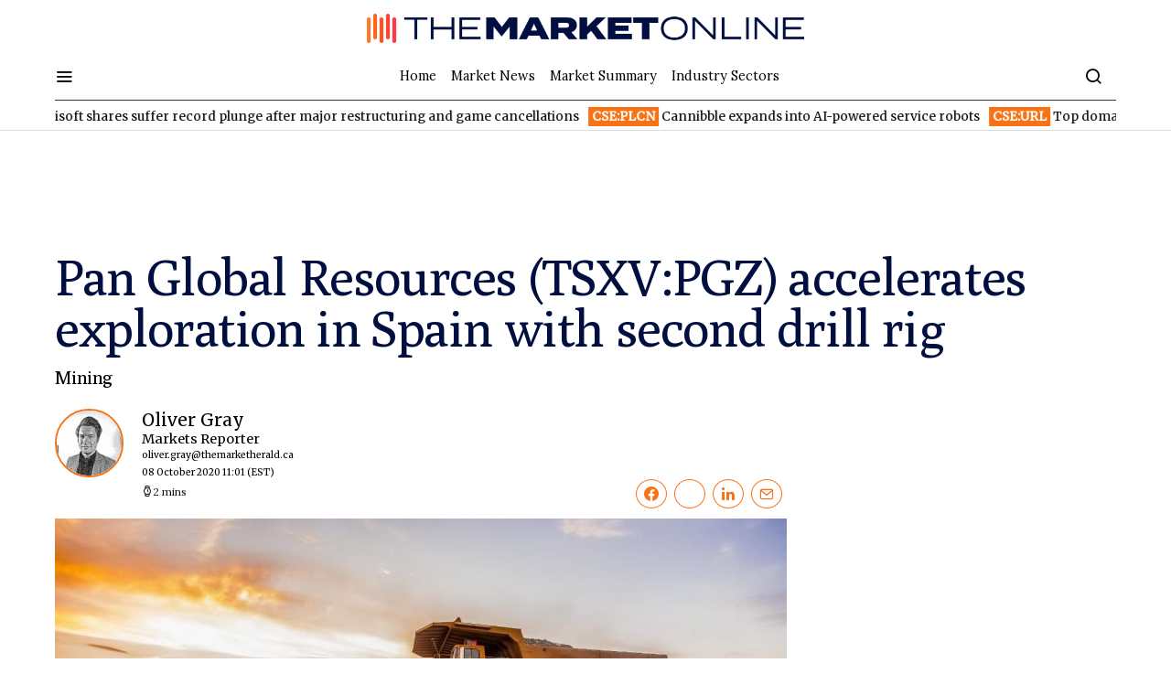

--- FILE ---
content_type: text/html; charset=UTF-8
request_url: https://themarketonline.ca/pan-global-resources-tsxvpgz-accelerates-exploration-in-spain-with-second-drill-rig-2020-10-08/
body_size: 47290
content:
<!doctype html>
<html lang="en-US">
<head>
	<meta charset="UTF-8"><script type="text/javascript">(window.NREUM||(NREUM={})).init={privacy:{cookies_enabled:true},ajax:{deny_list:["bam.nr-data.net"]},feature_flags:["soft_nav"],distributed_tracing:{enabled:true}};(window.NREUM||(NREUM={})).loader_config={agentID:"1134279145",accountID:"259015",trustKey:"259015",xpid:"VgMOUVdWGwIBVlhVBAYBV10=",licenseKey:"d1f8d64de2",applicationID:"1129737619",browserID:"1134279145"};;/*! For license information please see nr-loader-spa-1.308.0.min.js.LICENSE.txt */
(()=>{var e,t,r={384:(e,t,r)=>{"use strict";r.d(t,{NT:()=>a,US:()=>u,Zm:()=>o,bQ:()=>d,dV:()=>c,pV:()=>l});var n=r(6154),i=r(1863),s=r(1910);const a={beacon:"bam.nr-data.net",errorBeacon:"bam.nr-data.net"};function o(){return n.gm.NREUM||(n.gm.NREUM={}),void 0===n.gm.newrelic&&(n.gm.newrelic=n.gm.NREUM),n.gm.NREUM}function c(){let e=o();return e.o||(e.o={ST:n.gm.setTimeout,SI:n.gm.setImmediate||n.gm.setInterval,CT:n.gm.clearTimeout,XHR:n.gm.XMLHttpRequest,REQ:n.gm.Request,EV:n.gm.Event,PR:n.gm.Promise,MO:n.gm.MutationObserver,FETCH:n.gm.fetch,WS:n.gm.WebSocket},(0,s.i)(...Object.values(e.o))),e}function d(e,t){let r=o();r.initializedAgents??={},t.initializedAt={ms:(0,i.t)(),date:new Date},r.initializedAgents[e]=t}function u(e,t){o()[e]=t}function l(){return function(){let e=o();const t=e.info||{};e.info={beacon:a.beacon,errorBeacon:a.errorBeacon,...t}}(),function(){let e=o();const t=e.init||{};e.init={...t}}(),c(),function(){let e=o();const t=e.loader_config||{};e.loader_config={...t}}(),o()}},782:(e,t,r)=>{"use strict";r.d(t,{T:()=>n});const n=r(860).K7.pageViewTiming},860:(e,t,r)=>{"use strict";r.d(t,{$J:()=>u,K7:()=>c,P3:()=>d,XX:()=>i,Yy:()=>o,df:()=>s,qY:()=>n,v4:()=>a});const n="events",i="jserrors",s="browser/blobs",a="rum",o="browser/logs",c={ajax:"ajax",genericEvents:"generic_events",jserrors:i,logging:"logging",metrics:"metrics",pageAction:"page_action",pageViewEvent:"page_view_event",pageViewTiming:"page_view_timing",sessionReplay:"session_replay",sessionTrace:"session_trace",softNav:"soft_navigations",spa:"spa"},d={[c.pageViewEvent]:1,[c.pageViewTiming]:2,[c.metrics]:3,[c.jserrors]:4,[c.spa]:5,[c.ajax]:6,[c.sessionTrace]:7,[c.softNav]:8,[c.sessionReplay]:9,[c.logging]:10,[c.genericEvents]:11},u={[c.pageViewEvent]:a,[c.pageViewTiming]:n,[c.ajax]:n,[c.spa]:n,[c.softNav]:n,[c.metrics]:i,[c.jserrors]:i,[c.sessionTrace]:s,[c.sessionReplay]:s,[c.logging]:o,[c.genericEvents]:"ins"}},944:(e,t,r)=>{"use strict";r.d(t,{R:()=>i});var n=r(3241);function i(e,t){"function"==typeof console.debug&&(console.debug("New Relic Warning: https://github.com/newrelic/newrelic-browser-agent/blob/main/docs/warning-codes.md#".concat(e),t),(0,n.W)({agentIdentifier:null,drained:null,type:"data",name:"warn",feature:"warn",data:{code:e,secondary:t}}))}},993:(e,t,r)=>{"use strict";r.d(t,{A$:()=>s,ET:()=>a,TZ:()=>o,p_:()=>i});var n=r(860);const i={ERROR:"ERROR",WARN:"WARN",INFO:"INFO",DEBUG:"DEBUG",TRACE:"TRACE"},s={OFF:0,ERROR:1,WARN:2,INFO:3,DEBUG:4,TRACE:5},a="log",o=n.K7.logging},1541:(e,t,r)=>{"use strict";r.d(t,{U:()=>i,f:()=>n});const n={MFE:"MFE",BA:"BA"};function i(e,t){if(2!==t?.harvestEndpointVersion)return{};const r=t.agentRef.runtime.appMetadata.agents[0].entityGuid;return e?{"source.id":e.id,"source.name":e.name,"source.type":e.type,"parent.id":e.parent?.id||r,"parent.type":e.parent?.type||n.BA}:{"entity.guid":r,appId:t.agentRef.info.applicationID}}},1687:(e,t,r)=>{"use strict";r.d(t,{Ak:()=>d,Ze:()=>h,x3:()=>u});var n=r(3241),i=r(7836),s=r(3606),a=r(860),o=r(2646);const c={};function d(e,t){const r={staged:!1,priority:a.P3[t]||0};l(e),c[e].get(t)||c[e].set(t,r)}function u(e,t){e&&c[e]&&(c[e].get(t)&&c[e].delete(t),p(e,t,!1),c[e].size&&f(e))}function l(e){if(!e)throw new Error("agentIdentifier required");c[e]||(c[e]=new Map)}function h(e="",t="feature",r=!1){if(l(e),!e||!c[e].get(t)||r)return p(e,t);c[e].get(t).staged=!0,f(e)}function f(e){const t=Array.from(c[e]);t.every(([e,t])=>t.staged)&&(t.sort((e,t)=>e[1].priority-t[1].priority),t.forEach(([t])=>{c[e].delete(t),p(e,t)}))}function p(e,t,r=!0){const a=e?i.ee.get(e):i.ee,c=s.i.handlers;if(!a.aborted&&a.backlog&&c){if((0,n.W)({agentIdentifier:e,type:"lifecycle",name:"drain",feature:t}),r){const e=a.backlog[t],r=c[t];if(r){for(let t=0;e&&t<e.length;++t)g(e[t],r);Object.entries(r).forEach(([e,t])=>{Object.values(t||{}).forEach(t=>{t[0]?.on&&t[0]?.context()instanceof o.y&&t[0].on(e,t[1])})})}}a.isolatedBacklog||delete c[t],a.backlog[t]=null,a.emit("drain-"+t,[])}}function g(e,t){var r=e[1];Object.values(t[r]||{}).forEach(t=>{var r=e[0];if(t[0]===r){var n=t[1],i=e[3],s=e[2];n.apply(i,s)}})}},1738:(e,t,r)=>{"use strict";r.d(t,{U:()=>f,Y:()=>h});var n=r(3241),i=r(9908),s=r(1863),a=r(944),o=r(5701),c=r(3969),d=r(8362),u=r(860),l=r(4261);function h(e,t,r,s){const h=s||r;!h||h[e]&&h[e]!==d.d.prototype[e]||(h[e]=function(){(0,i.p)(c.xV,["API/"+e+"/called"],void 0,u.K7.metrics,r.ee),(0,n.W)({agentIdentifier:r.agentIdentifier,drained:!!o.B?.[r.agentIdentifier],type:"data",name:"api",feature:l.Pl+e,data:{}});try{return t.apply(this,arguments)}catch(e){(0,a.R)(23,e)}})}function f(e,t,r,n,a){const o=e.info;null===r?delete o.jsAttributes[t]:o.jsAttributes[t]=r,(a||null===r)&&(0,i.p)(l.Pl+n,[(0,s.t)(),t,r],void 0,"session",e.ee)}},1741:(e,t,r)=>{"use strict";r.d(t,{W:()=>s});var n=r(944),i=r(4261);class s{#e(e,...t){if(this[e]!==s.prototype[e])return this[e](...t);(0,n.R)(35,e)}addPageAction(e,t){return this.#e(i.hG,e,t)}register(e){return this.#e(i.eY,e)}recordCustomEvent(e,t){return this.#e(i.fF,e,t)}setPageViewName(e,t){return this.#e(i.Fw,e,t)}setCustomAttribute(e,t,r){return this.#e(i.cD,e,t,r)}noticeError(e,t){return this.#e(i.o5,e,t)}setUserId(e,t=!1){return this.#e(i.Dl,e,t)}setApplicationVersion(e){return this.#e(i.nb,e)}setErrorHandler(e){return this.#e(i.bt,e)}addRelease(e,t){return this.#e(i.k6,e,t)}log(e,t){return this.#e(i.$9,e,t)}start(){return this.#e(i.d3)}finished(e){return this.#e(i.BL,e)}recordReplay(){return this.#e(i.CH)}pauseReplay(){return this.#e(i.Tb)}addToTrace(e){return this.#e(i.U2,e)}setCurrentRouteName(e){return this.#e(i.PA,e)}interaction(e){return this.#e(i.dT,e)}wrapLogger(e,t,r){return this.#e(i.Wb,e,t,r)}measure(e,t){return this.#e(i.V1,e,t)}consent(e){return this.#e(i.Pv,e)}}},1863:(e,t,r)=>{"use strict";function n(){return Math.floor(performance.now())}r.d(t,{t:()=>n})},1910:(e,t,r)=>{"use strict";r.d(t,{i:()=>s});var n=r(944);const i=new Map;function s(...e){return e.every(e=>{if(i.has(e))return i.get(e);const t="function"==typeof e?e.toString():"",r=t.includes("[native code]"),s=t.includes("nrWrapper");return r||s||(0,n.R)(64,e?.name||t),i.set(e,r),r})}},2555:(e,t,r)=>{"use strict";r.d(t,{D:()=>o,f:()=>a});var n=r(384),i=r(8122);const s={beacon:n.NT.beacon,errorBeacon:n.NT.errorBeacon,licenseKey:void 0,applicationID:void 0,sa:void 0,queueTime:void 0,applicationTime:void 0,ttGuid:void 0,user:void 0,account:void 0,product:void 0,extra:void 0,jsAttributes:{},userAttributes:void 0,atts:void 0,transactionName:void 0,tNamePlain:void 0};function a(e){try{return!!e.licenseKey&&!!e.errorBeacon&&!!e.applicationID}catch(e){return!1}}const o=e=>(0,i.a)(e,s)},2614:(e,t,r)=>{"use strict";r.d(t,{BB:()=>a,H3:()=>n,g:()=>d,iL:()=>c,tS:()=>o,uh:()=>i,wk:()=>s});const n="NRBA",i="SESSION",s=144e5,a=18e5,o={STARTED:"session-started",PAUSE:"session-pause",RESET:"session-reset",RESUME:"session-resume",UPDATE:"session-update"},c={SAME_TAB:"same-tab",CROSS_TAB:"cross-tab"},d={OFF:0,FULL:1,ERROR:2}},2646:(e,t,r)=>{"use strict";r.d(t,{y:()=>n});class n{constructor(e){this.contextId=e}}},2843:(e,t,r)=>{"use strict";r.d(t,{G:()=>s,u:()=>i});var n=r(3878);function i(e,t=!1,r,i){(0,n.DD)("visibilitychange",function(){if(t)return void("hidden"===document.visibilityState&&e());e(document.visibilityState)},r,i)}function s(e,t,r){(0,n.sp)("pagehide",e,t,r)}},3241:(e,t,r)=>{"use strict";r.d(t,{W:()=>s});var n=r(6154);const i="newrelic";function s(e={}){try{n.gm.dispatchEvent(new CustomEvent(i,{detail:e}))}catch(e){}}},3304:(e,t,r)=>{"use strict";r.d(t,{A:()=>s});var n=r(7836);const i=()=>{const e=new WeakSet;return(t,r)=>{if("object"==typeof r&&null!==r){if(e.has(r))return;e.add(r)}return r}};function s(e){try{return JSON.stringify(e,i())??""}catch(e){try{n.ee.emit("internal-error",[e])}catch(e){}return""}}},3333:(e,t,r)=>{"use strict";r.d(t,{$v:()=>u,TZ:()=>n,Xh:()=>c,Zp:()=>i,kd:()=>d,mq:()=>o,nf:()=>a,qN:()=>s});const n=r(860).K7.genericEvents,i=["auxclick","click","copy","keydown","paste","scrollend"],s=["focus","blur"],a=4,o=1e3,c=2e3,d=["PageAction","UserAction","BrowserPerformance"],u={RESOURCES:"experimental.resources",REGISTER:"register"}},3434:(e,t,r)=>{"use strict";r.d(t,{Jt:()=>s,YM:()=>d});var n=r(7836),i=r(5607);const s="nr@original:".concat(i.W),a=50;var o=Object.prototype.hasOwnProperty,c=!1;function d(e,t){return e||(e=n.ee),r.inPlace=function(e,t,n,i,s){n||(n="");const a="-"===n.charAt(0);for(let o=0;o<t.length;o++){const c=t[o],d=e[c];l(d)||(e[c]=r(d,a?c+n:n,i,c,s))}},r.flag=s,r;function r(t,r,n,c,d){return l(t)?t:(r||(r=""),nrWrapper[s]=t,function(e,t,r){if(Object.defineProperty&&Object.keys)try{return Object.keys(e).forEach(function(r){Object.defineProperty(t,r,{get:function(){return e[r]},set:function(t){return e[r]=t,t}})}),t}catch(e){u([e],r)}for(var n in e)o.call(e,n)&&(t[n]=e[n])}(t,nrWrapper,e),nrWrapper);function nrWrapper(){var s,o,l,h;let f;try{o=this,s=[...arguments],l="function"==typeof n?n(s,o):n||{}}catch(t){u([t,"",[s,o,c],l],e)}i(r+"start",[s,o,c],l,d);const p=performance.now();let g;try{return h=t.apply(o,s),g=performance.now(),h}catch(e){throw g=performance.now(),i(r+"err",[s,o,e],l,d),f=e,f}finally{const e=g-p,t={start:p,end:g,duration:e,isLongTask:e>=a,methodName:c,thrownError:f};t.isLongTask&&i("long-task",[t,o],l,d),i(r+"end",[s,o,h],l,d)}}}function i(r,n,i,s){if(!c||t){var a=c;c=!0;try{e.emit(r,n,i,t,s)}catch(t){u([t,r,n,i],e)}c=a}}}function u(e,t){t||(t=n.ee);try{t.emit("internal-error",e)}catch(e){}}function l(e){return!(e&&"function"==typeof e&&e.apply&&!e[s])}},3606:(e,t,r)=>{"use strict";r.d(t,{i:()=>s});var n=r(9908);s.on=a;var i=s.handlers={};function s(e,t,r,s){a(s||n.d,i,e,t,r)}function a(e,t,r,i,s){s||(s="feature"),e||(e=n.d);var a=t[s]=t[s]||{};(a[r]=a[r]||[]).push([e,i])}},3738:(e,t,r)=>{"use strict";r.d(t,{He:()=>i,Kp:()=>o,Lc:()=>d,Rz:()=>u,TZ:()=>n,bD:()=>s,d3:()=>a,jx:()=>l,sl:()=>h,uP:()=>c});const n=r(860).K7.sessionTrace,i="bstResource",s="resource",a="-start",o="-end",c="fn"+a,d="fn"+o,u="pushState",l=1e3,h=3e4},3785:(e,t,r)=>{"use strict";r.d(t,{R:()=>c,b:()=>d});var n=r(9908),i=r(1863),s=r(860),a=r(3969),o=r(993);function c(e,t,r={},c=o.p_.INFO,d=!0,u,l=(0,i.t)()){(0,n.p)(a.xV,["API/logging/".concat(c.toLowerCase(),"/called")],void 0,s.K7.metrics,e),(0,n.p)(o.ET,[l,t,r,c,d,u],void 0,s.K7.logging,e)}function d(e){return"string"==typeof e&&Object.values(o.p_).some(t=>t===e.toUpperCase().trim())}},3878:(e,t,r)=>{"use strict";function n(e,t){return{capture:e,passive:!1,signal:t}}function i(e,t,r=!1,i){window.addEventListener(e,t,n(r,i))}function s(e,t,r=!1,i){document.addEventListener(e,t,n(r,i))}r.d(t,{DD:()=>s,jT:()=>n,sp:()=>i})},3962:(e,t,r)=>{"use strict";r.d(t,{AM:()=>a,O2:()=>l,OV:()=>s,Qu:()=>h,TZ:()=>c,ih:()=>f,pP:()=>o,t1:()=>u,tC:()=>i,wD:()=>d});var n=r(860);const i=["click","keydown","submit"],s="popstate",a="api",o="initialPageLoad",c=n.K7.softNav,d=5e3,u=500,l={INITIAL_PAGE_LOAD:"",ROUTE_CHANGE:1,UNSPECIFIED:2},h={INTERACTION:1,AJAX:2,CUSTOM_END:3,CUSTOM_TRACER:4},f={IP:"in progress",PF:"pending finish",FIN:"finished",CAN:"cancelled"}},3969:(e,t,r)=>{"use strict";r.d(t,{TZ:()=>n,XG:()=>o,rs:()=>i,xV:()=>a,z_:()=>s});const n=r(860).K7.metrics,i="sm",s="cm",a="storeSupportabilityMetrics",o="storeEventMetrics"},4234:(e,t,r)=>{"use strict";r.d(t,{W:()=>s});var n=r(7836),i=r(1687);class s{constructor(e,t){this.agentIdentifier=e,this.ee=n.ee.get(e),this.featureName=t,this.blocked=!1}deregisterDrain(){(0,i.x3)(this.agentIdentifier,this.featureName)}}},4261:(e,t,r)=>{"use strict";r.d(t,{$9:()=>u,BL:()=>c,CH:()=>p,Dl:()=>R,Fw:()=>w,PA:()=>v,Pl:()=>n,Pv:()=>A,Tb:()=>h,U2:()=>a,V1:()=>E,Wb:()=>T,bt:()=>y,cD:()=>b,d3:()=>x,dT:()=>d,eY:()=>g,fF:()=>f,hG:()=>s,hw:()=>i,k6:()=>o,nb:()=>m,o5:()=>l});const n="api-",i=n+"ixn-",s="addPageAction",a="addToTrace",o="addRelease",c="finished",d="interaction",u="log",l="noticeError",h="pauseReplay",f="recordCustomEvent",p="recordReplay",g="register",m="setApplicationVersion",v="setCurrentRouteName",b="setCustomAttribute",y="setErrorHandler",w="setPageViewName",R="setUserId",x="start",T="wrapLogger",E="measure",A="consent"},5205:(e,t,r)=>{"use strict";r.d(t,{j:()=>S});var n=r(384),i=r(1741);var s=r(2555),a=r(3333);const o=e=>{if(!e||"string"!=typeof e)return!1;try{document.createDocumentFragment().querySelector(e)}catch{return!1}return!0};var c=r(2614),d=r(944),u=r(8122);const l="[data-nr-mask]",h=e=>(0,u.a)(e,(()=>{const e={feature_flags:[],experimental:{allow_registered_children:!1,resources:!1},mask_selector:"*",block_selector:"[data-nr-block]",mask_input_options:{color:!1,date:!1,"datetime-local":!1,email:!1,month:!1,number:!1,range:!1,search:!1,tel:!1,text:!1,time:!1,url:!1,week:!1,textarea:!1,select:!1,password:!0}};return{ajax:{deny_list:void 0,block_internal:!0,enabled:!0,autoStart:!0},api:{get allow_registered_children(){return e.feature_flags.includes(a.$v.REGISTER)||e.experimental.allow_registered_children},set allow_registered_children(t){e.experimental.allow_registered_children=t},duplicate_registered_data:!1},browser_consent_mode:{enabled:!1},distributed_tracing:{enabled:void 0,exclude_newrelic_header:void 0,cors_use_newrelic_header:void 0,cors_use_tracecontext_headers:void 0,allowed_origins:void 0},get feature_flags(){return e.feature_flags},set feature_flags(t){e.feature_flags=t},generic_events:{enabled:!0,autoStart:!0},harvest:{interval:30},jserrors:{enabled:!0,autoStart:!0},logging:{enabled:!0,autoStart:!0},metrics:{enabled:!0,autoStart:!0},obfuscate:void 0,page_action:{enabled:!0},page_view_event:{enabled:!0,autoStart:!0},page_view_timing:{enabled:!0,autoStart:!0},performance:{capture_marks:!1,capture_measures:!1,capture_detail:!0,resources:{get enabled(){return e.feature_flags.includes(a.$v.RESOURCES)||e.experimental.resources},set enabled(t){e.experimental.resources=t},asset_types:[],first_party_domains:[],ignore_newrelic:!0}},privacy:{cookies_enabled:!0},proxy:{assets:void 0,beacon:void 0},session:{expiresMs:c.wk,inactiveMs:c.BB},session_replay:{autoStart:!0,enabled:!1,preload:!1,sampling_rate:10,error_sampling_rate:100,collect_fonts:!1,inline_images:!1,fix_stylesheets:!0,mask_all_inputs:!0,get mask_text_selector(){return e.mask_selector},set mask_text_selector(t){o(t)?e.mask_selector="".concat(t,",").concat(l):""===t||null===t?e.mask_selector=l:(0,d.R)(5,t)},get block_class(){return"nr-block"},get ignore_class(){return"nr-ignore"},get mask_text_class(){return"nr-mask"},get block_selector(){return e.block_selector},set block_selector(t){o(t)?e.block_selector+=",".concat(t):""!==t&&(0,d.R)(6,t)},get mask_input_options(){return e.mask_input_options},set mask_input_options(t){t&&"object"==typeof t?e.mask_input_options={...t,password:!0}:(0,d.R)(7,t)}},session_trace:{enabled:!0,autoStart:!0},soft_navigations:{enabled:!0,autoStart:!0},spa:{enabled:!0,autoStart:!0},ssl:void 0,user_actions:{enabled:!0,elementAttributes:["id","className","tagName","type"]}}})());var f=r(6154),p=r(9324);let g=0;const m={buildEnv:p.F3,distMethod:p.Xs,version:p.xv,originTime:f.WN},v={consented:!1},b={appMetadata:{},get consented(){return this.session?.state?.consent||v.consented},set consented(e){v.consented=e},customTransaction:void 0,denyList:void 0,disabled:!1,harvester:void 0,isolatedBacklog:!1,isRecording:!1,loaderType:void 0,maxBytes:3e4,obfuscator:void 0,onerror:void 0,ptid:void 0,releaseIds:{},session:void 0,timeKeeper:void 0,registeredEntities:[],jsAttributesMetadata:{bytes:0},get harvestCount(){return++g}},y=e=>{const t=(0,u.a)(e,b),r=Object.keys(m).reduce((e,t)=>(e[t]={value:m[t],writable:!1,configurable:!0,enumerable:!0},e),{});return Object.defineProperties(t,r)};var w=r(5701);const R=e=>{const t=e.startsWith("http");e+="/",r.p=t?e:"https://"+e};var x=r(7836),T=r(3241);const E={accountID:void 0,trustKey:void 0,agentID:void 0,licenseKey:void 0,applicationID:void 0,xpid:void 0},A=e=>(0,u.a)(e,E),_=new Set;function S(e,t={},r,a){let{init:o,info:c,loader_config:d,runtime:u={},exposed:l=!0}=t;if(!c){const e=(0,n.pV)();o=e.init,c=e.info,d=e.loader_config}e.init=h(o||{}),e.loader_config=A(d||{}),c.jsAttributes??={},f.bv&&(c.jsAttributes.isWorker=!0),e.info=(0,s.D)(c);const p=e.init,g=[c.beacon,c.errorBeacon];_.has(e.agentIdentifier)||(p.proxy.assets&&(R(p.proxy.assets),g.push(p.proxy.assets)),p.proxy.beacon&&g.push(p.proxy.beacon),e.beacons=[...g],function(e){const t=(0,n.pV)();Object.getOwnPropertyNames(i.W.prototype).forEach(r=>{const n=i.W.prototype[r];if("function"!=typeof n||"constructor"===n)return;let s=t[r];e[r]&&!1!==e.exposed&&"micro-agent"!==e.runtime?.loaderType&&(t[r]=(...t)=>{const n=e[r](...t);return s?s(...t):n})})}(e),(0,n.US)("activatedFeatures",w.B)),u.denyList=[...p.ajax.deny_list||[],...p.ajax.block_internal?g:[]],u.ptid=e.agentIdentifier,u.loaderType=r,e.runtime=y(u),_.has(e.agentIdentifier)||(e.ee=x.ee.get(e.agentIdentifier),e.exposed=l,(0,T.W)({agentIdentifier:e.agentIdentifier,drained:!!w.B?.[e.agentIdentifier],type:"lifecycle",name:"initialize",feature:void 0,data:e.config})),_.add(e.agentIdentifier)}},5270:(e,t,r)=>{"use strict";r.d(t,{Aw:()=>a,SR:()=>s,rF:()=>o});var n=r(384),i=r(7767);function s(e){return!!(0,n.dV)().o.MO&&(0,i.V)(e)&&!0===e?.session_trace.enabled}function a(e){return!0===e?.session_replay.preload&&s(e)}function o(e,t){try{if("string"==typeof t?.type){if("password"===t.type.toLowerCase())return"*".repeat(e?.length||0);if(void 0!==t?.dataset?.nrUnmask||t?.classList?.contains("nr-unmask"))return e}}catch(e){}return"string"==typeof e?e.replace(/[\S]/g,"*"):"*".repeat(e?.length||0)}},5289:(e,t,r)=>{"use strict";r.d(t,{GG:()=>a,Qr:()=>c,sB:()=>o});var n=r(3878),i=r(6389);function s(){return"undefined"==typeof document||"complete"===document.readyState}function a(e,t){if(s())return e();const r=(0,i.J)(e),a=setInterval(()=>{s()&&(clearInterval(a),r())},500);(0,n.sp)("load",r,t)}function o(e){if(s())return e();(0,n.DD)("DOMContentLoaded",e)}function c(e){if(s())return e();(0,n.sp)("popstate",e)}},5607:(e,t,r)=>{"use strict";r.d(t,{W:()=>n});const n=(0,r(9566).bz)()},5701:(e,t,r)=>{"use strict";r.d(t,{B:()=>s,t:()=>a});var n=r(3241);const i=new Set,s={};function a(e,t){const r=t.agentIdentifier;s[r]??={},e&&"object"==typeof e&&(i.has(r)||(t.ee.emit("rumresp",[e]),s[r]=e,i.add(r),(0,n.W)({agentIdentifier:r,loaded:!0,drained:!0,type:"lifecycle",name:"load",feature:void 0,data:e})))}},6154:(e,t,r)=>{"use strict";r.d(t,{OF:()=>d,RI:()=>i,WN:()=>h,bv:()=>s,eN:()=>f,gm:()=>a,lR:()=>l,m:()=>c,mw:()=>o,sb:()=>u});var n=r(1863);const i="undefined"!=typeof window&&!!window.document,s="undefined"!=typeof WorkerGlobalScope&&("undefined"!=typeof self&&self instanceof WorkerGlobalScope&&self.navigator instanceof WorkerNavigator||"undefined"!=typeof globalThis&&globalThis instanceof WorkerGlobalScope&&globalThis.navigator instanceof WorkerNavigator),a=i?window:"undefined"!=typeof WorkerGlobalScope&&("undefined"!=typeof self&&self instanceof WorkerGlobalScope&&self||"undefined"!=typeof globalThis&&globalThis instanceof WorkerGlobalScope&&globalThis),o=Boolean("hidden"===a?.document?.visibilityState),c=""+a?.location,d=/iPad|iPhone|iPod/.test(a.navigator?.userAgent),u=d&&"undefined"==typeof SharedWorker,l=(()=>{const e=a.navigator?.userAgent?.match(/Firefox[/\s](\d+\.\d+)/);return Array.isArray(e)&&e.length>=2?+e[1]:0})(),h=Date.now()-(0,n.t)(),f=()=>"undefined"!=typeof PerformanceNavigationTiming&&a?.performance?.getEntriesByType("navigation")?.[0]?.responseStart},6344:(e,t,r)=>{"use strict";r.d(t,{BB:()=>u,Qb:()=>l,TZ:()=>i,Ug:()=>a,Vh:()=>s,_s:()=>o,bc:()=>d,yP:()=>c});var n=r(2614);const i=r(860).K7.sessionReplay,s="errorDuringReplay",a=.12,o={DomContentLoaded:0,Load:1,FullSnapshot:2,IncrementalSnapshot:3,Meta:4,Custom:5},c={[n.g.ERROR]:15e3,[n.g.FULL]:3e5,[n.g.OFF]:0},d={RESET:{message:"Session was reset",sm:"Reset"},IMPORT:{message:"Recorder failed to import",sm:"Import"},TOO_MANY:{message:"429: Too Many Requests",sm:"Too-Many"},TOO_BIG:{message:"Payload was too large",sm:"Too-Big"},CROSS_TAB:{message:"Session Entity was set to OFF on another tab",sm:"Cross-Tab"},ENTITLEMENTS:{message:"Session Replay is not allowed and will not be started",sm:"Entitlement"}},u=5e3,l={API:"api",RESUME:"resume",SWITCH_TO_FULL:"switchToFull",INITIALIZE:"initialize",PRELOAD:"preload"}},6389:(e,t,r)=>{"use strict";function n(e,t=500,r={}){const n=r?.leading||!1;let i;return(...r)=>{n&&void 0===i&&(e.apply(this,r),i=setTimeout(()=>{i=clearTimeout(i)},t)),n||(clearTimeout(i),i=setTimeout(()=>{e.apply(this,r)},t))}}function i(e){let t=!1;return(...r)=>{t||(t=!0,e.apply(this,r))}}r.d(t,{J:()=>i,s:()=>n})},6630:(e,t,r)=>{"use strict";r.d(t,{T:()=>n});const n=r(860).K7.pageViewEvent},6774:(e,t,r)=>{"use strict";r.d(t,{T:()=>n});const n=r(860).K7.jserrors},7295:(e,t,r)=>{"use strict";r.d(t,{Xv:()=>a,gX:()=>i,iW:()=>s});var n=[];function i(e){if(!e||s(e))return!1;if(0===n.length)return!0;if("*"===n[0].hostname)return!1;for(var t=0;t<n.length;t++){var r=n[t];if(r.hostname.test(e.hostname)&&r.pathname.test(e.pathname))return!1}return!0}function s(e){return void 0===e.hostname}function a(e){if(n=[],e&&e.length)for(var t=0;t<e.length;t++){let r=e[t];if(!r)continue;if("*"===r)return void(n=[{hostname:"*"}]);0===r.indexOf("http://")?r=r.substring(7):0===r.indexOf("https://")&&(r=r.substring(8));const i=r.indexOf("/");let s,a;i>0?(s=r.substring(0,i),a=r.substring(i)):(s=r,a="*");let[c]=s.split(":");n.push({hostname:o(c),pathname:o(a,!0)})}}function o(e,t=!1){const r=e.replace(/[.+?^${}()|[\]\\]/g,e=>"\\"+e).replace(/\*/g,".*?");return new RegExp((t?"^":"")+r+"$")}},7485:(e,t,r)=>{"use strict";r.d(t,{D:()=>i});var n=r(6154);function i(e){if(0===(e||"").indexOf("data:"))return{protocol:"data"};try{const t=new URL(e,location.href),r={port:t.port,hostname:t.hostname,pathname:t.pathname,search:t.search,protocol:t.protocol.slice(0,t.protocol.indexOf(":")),sameOrigin:t.protocol===n.gm?.location?.protocol&&t.host===n.gm?.location?.host};return r.port&&""!==r.port||("http:"===t.protocol&&(r.port="80"),"https:"===t.protocol&&(r.port="443")),r.pathname&&""!==r.pathname?r.pathname.startsWith("/")||(r.pathname="/".concat(r.pathname)):r.pathname="/",r}catch(e){return{}}}},7699:(e,t,r)=>{"use strict";r.d(t,{It:()=>s,KC:()=>o,No:()=>i,qh:()=>a});var n=r(860);const i=16e3,s=1e6,a="SESSION_ERROR",o={[n.K7.logging]:!0,[n.K7.genericEvents]:!1,[n.K7.jserrors]:!1,[n.K7.ajax]:!1}},7767:(e,t,r)=>{"use strict";r.d(t,{V:()=>i});var n=r(6154);const i=e=>n.RI&&!0===e?.privacy.cookies_enabled},7836:(e,t,r)=>{"use strict";r.d(t,{P:()=>o,ee:()=>c});var n=r(384),i=r(8990),s=r(2646),a=r(5607);const o="nr@context:".concat(a.W),c=function e(t,r){var n={},a={},u={},l=!1;try{l=16===r.length&&d.initializedAgents?.[r]?.runtime.isolatedBacklog}catch(e){}var h={on:p,addEventListener:p,removeEventListener:function(e,t){var r=n[e];if(!r)return;for(var i=0;i<r.length;i++)r[i]===t&&r.splice(i,1)},emit:function(e,r,n,i,s){!1!==s&&(s=!0);if(c.aborted&&!i)return;t&&s&&t.emit(e,r,n);var o=f(n);g(e).forEach(e=>{e.apply(o,r)});var d=v()[a[e]];d&&d.push([h,e,r,o]);return o},get:m,listeners:g,context:f,buffer:function(e,t){const r=v();if(t=t||"feature",h.aborted)return;Object.entries(e||{}).forEach(([e,n])=>{a[n]=t,t in r||(r[t]=[])})},abort:function(){h._aborted=!0,Object.keys(h.backlog).forEach(e=>{delete h.backlog[e]})},isBuffering:function(e){return!!v()[a[e]]},debugId:r,backlog:l?{}:t&&"object"==typeof t.backlog?t.backlog:{},isolatedBacklog:l};return Object.defineProperty(h,"aborted",{get:()=>{let e=h._aborted||!1;return e||(t&&(e=t.aborted),e)}}),h;function f(e){return e&&e instanceof s.y?e:e?(0,i.I)(e,o,()=>new s.y(o)):new s.y(o)}function p(e,t){n[e]=g(e).concat(t)}function g(e){return n[e]||[]}function m(t){return u[t]=u[t]||e(h,t)}function v(){return h.backlog}}(void 0,"globalEE"),d=(0,n.Zm)();d.ee||(d.ee=c)},8122:(e,t,r)=>{"use strict";r.d(t,{a:()=>i});var n=r(944);function i(e,t){try{if(!e||"object"!=typeof e)return(0,n.R)(3);if(!t||"object"!=typeof t)return(0,n.R)(4);const r=Object.create(Object.getPrototypeOf(t),Object.getOwnPropertyDescriptors(t)),s=0===Object.keys(r).length?e:r;for(let a in s)if(void 0!==e[a])try{if(null===e[a]){r[a]=null;continue}Array.isArray(e[a])&&Array.isArray(t[a])?r[a]=Array.from(new Set([...e[a],...t[a]])):"object"==typeof e[a]&&"object"==typeof t[a]?r[a]=i(e[a],t[a]):r[a]=e[a]}catch(e){r[a]||(0,n.R)(1,e)}return r}catch(e){(0,n.R)(2,e)}}},8139:(e,t,r)=>{"use strict";r.d(t,{u:()=>h});var n=r(7836),i=r(3434),s=r(8990),a=r(6154);const o={},c=a.gm.XMLHttpRequest,d="addEventListener",u="removeEventListener",l="nr@wrapped:".concat(n.P);function h(e){var t=function(e){return(e||n.ee).get("events")}(e);if(o[t.debugId]++)return t;o[t.debugId]=1;var r=(0,i.YM)(t,!0);function h(e){r.inPlace(e,[d,u],"-",p)}function p(e,t){return e[1]}return"getPrototypeOf"in Object&&(a.RI&&f(document,h),c&&f(c.prototype,h),f(a.gm,h)),t.on(d+"-start",function(e,t){var n=e[1];if(null!==n&&("function"==typeof n||"object"==typeof n)&&"newrelic"!==e[0]){var i=(0,s.I)(n,l,function(){var e={object:function(){if("function"!=typeof n.handleEvent)return;return n.handleEvent.apply(n,arguments)},function:n}[typeof n];return e?r(e,"fn-",null,e.name||"anonymous"):n});this.wrapped=e[1]=i}}),t.on(u+"-start",function(e){e[1]=this.wrapped||e[1]}),t}function f(e,t,...r){let n=e;for(;"object"==typeof n&&!Object.prototype.hasOwnProperty.call(n,d);)n=Object.getPrototypeOf(n);n&&t(n,...r)}},8362:(e,t,r)=>{"use strict";r.d(t,{d:()=>s});var n=r(9566),i=r(1741);class s extends i.W{agentIdentifier=(0,n.LA)(16)}},8374:(e,t,r)=>{r.nc=(()=>{try{return document?.currentScript?.nonce}catch(e){}return""})()},8990:(e,t,r)=>{"use strict";r.d(t,{I:()=>i});var n=Object.prototype.hasOwnProperty;function i(e,t,r){if(n.call(e,t))return e[t];var i=r();if(Object.defineProperty&&Object.keys)try{return Object.defineProperty(e,t,{value:i,writable:!0,enumerable:!1}),i}catch(e){}return e[t]=i,i}},9119:(e,t,r)=>{"use strict";r.d(t,{L:()=>s});var n=/([^?#]*)[^#]*(#[^?]*|$).*/,i=/([^?#]*)().*/;function s(e,t){return e?e.replace(t?n:i,"$1$2"):e}},9300:(e,t,r)=>{"use strict";r.d(t,{T:()=>n});const n=r(860).K7.ajax},9324:(e,t,r)=>{"use strict";r.d(t,{AJ:()=>a,F3:()=>i,Xs:()=>s,Yq:()=>o,xv:()=>n});const n="1.308.0",i="PROD",s="CDN",a="@newrelic/rrweb",o="1.0.1"},9566:(e,t,r)=>{"use strict";r.d(t,{LA:()=>o,ZF:()=>c,bz:()=>a,el:()=>d});var n=r(6154);const i="xxxxxxxx-xxxx-4xxx-yxxx-xxxxxxxxxxxx";function s(e,t){return e?15&e[t]:16*Math.random()|0}function a(){const e=n.gm?.crypto||n.gm?.msCrypto;let t,r=0;return e&&e.getRandomValues&&(t=e.getRandomValues(new Uint8Array(30))),i.split("").map(e=>"x"===e?s(t,r++).toString(16):"y"===e?(3&s()|8).toString(16):e).join("")}function o(e){const t=n.gm?.crypto||n.gm?.msCrypto;let r,i=0;t&&t.getRandomValues&&(r=t.getRandomValues(new Uint8Array(e)));const a=[];for(var o=0;o<e;o++)a.push(s(r,i++).toString(16));return a.join("")}function c(){return o(16)}function d(){return o(32)}},9908:(e,t,r)=>{"use strict";r.d(t,{d:()=>n,p:()=>i});var n=r(7836).ee.get("handle");function i(e,t,r,i,s){s?(s.buffer([e],i),s.emit(e,t,r)):(n.buffer([e],i),n.emit(e,t,r))}}},n={};function i(e){var t=n[e];if(void 0!==t)return t.exports;var s=n[e]={exports:{}};return r[e](s,s.exports,i),s.exports}i.m=r,i.d=(e,t)=>{for(var r in t)i.o(t,r)&&!i.o(e,r)&&Object.defineProperty(e,r,{enumerable:!0,get:t[r]})},i.f={},i.e=e=>Promise.all(Object.keys(i.f).reduce((t,r)=>(i.f[r](e,t),t),[])),i.u=e=>({212:"nr-spa-compressor",249:"nr-spa-recorder",478:"nr-spa"}[e]+"-1.308.0.min.js"),i.o=(e,t)=>Object.prototype.hasOwnProperty.call(e,t),e={},t="NRBA-1.308.0.PROD:",i.l=(r,n,s,a)=>{if(e[r])e[r].push(n);else{var o,c;if(void 0!==s)for(var d=document.getElementsByTagName("script"),u=0;u<d.length;u++){var l=d[u];if(l.getAttribute("src")==r||l.getAttribute("data-webpack")==t+s){o=l;break}}if(!o){c=!0;var h={478:"sha512-RSfSVnmHk59T/uIPbdSE0LPeqcEdF4/+XhfJdBuccH5rYMOEZDhFdtnh6X6nJk7hGpzHd9Ujhsy7lZEz/ORYCQ==",249:"sha512-ehJXhmntm85NSqW4MkhfQqmeKFulra3klDyY0OPDUE+sQ3GokHlPh1pmAzuNy//3j4ac6lzIbmXLvGQBMYmrkg==",212:"sha512-B9h4CR46ndKRgMBcK+j67uSR2RCnJfGefU+A7FrgR/k42ovXy5x/MAVFiSvFxuVeEk/pNLgvYGMp1cBSK/G6Fg=="};(o=document.createElement("script")).charset="utf-8",i.nc&&o.setAttribute("nonce",i.nc),o.setAttribute("data-webpack",t+s),o.src=r,0!==o.src.indexOf(window.location.origin+"/")&&(o.crossOrigin="anonymous"),h[a]&&(o.integrity=h[a])}e[r]=[n];var f=(t,n)=>{o.onerror=o.onload=null,clearTimeout(p);var i=e[r];if(delete e[r],o.parentNode&&o.parentNode.removeChild(o),i&&i.forEach(e=>e(n)),t)return t(n)},p=setTimeout(f.bind(null,void 0,{type:"timeout",target:o}),12e4);o.onerror=f.bind(null,o.onerror),o.onload=f.bind(null,o.onload),c&&document.head.appendChild(o)}},i.r=e=>{"undefined"!=typeof Symbol&&Symbol.toStringTag&&Object.defineProperty(e,Symbol.toStringTag,{value:"Module"}),Object.defineProperty(e,"__esModule",{value:!0})},i.p="https://js-agent.newrelic.com/",(()=>{var e={38:0,788:0};i.f.j=(t,r)=>{var n=i.o(e,t)?e[t]:void 0;if(0!==n)if(n)r.push(n[2]);else{var s=new Promise((r,i)=>n=e[t]=[r,i]);r.push(n[2]=s);var a=i.p+i.u(t),o=new Error;i.l(a,r=>{if(i.o(e,t)&&(0!==(n=e[t])&&(e[t]=void 0),n)){var s=r&&("load"===r.type?"missing":r.type),a=r&&r.target&&r.target.src;o.message="Loading chunk "+t+" failed: ("+s+": "+a+")",o.name="ChunkLoadError",o.type=s,o.request=a,n[1](o)}},"chunk-"+t,t)}};var t=(t,r)=>{var n,s,[a,o,c]=r,d=0;if(a.some(t=>0!==e[t])){for(n in o)i.o(o,n)&&(i.m[n]=o[n]);if(c)c(i)}for(t&&t(r);d<a.length;d++)s=a[d],i.o(e,s)&&e[s]&&e[s][0](),e[s]=0},r=self["webpackChunk:NRBA-1.308.0.PROD"]=self["webpackChunk:NRBA-1.308.0.PROD"]||[];r.forEach(t.bind(null,0)),r.push=t.bind(null,r.push.bind(r))})(),(()=>{"use strict";i(8374);var e=i(8362),t=i(860);const r=Object.values(t.K7);var n=i(5205);var s=i(9908),a=i(1863),o=i(4261),c=i(1738);var d=i(1687),u=i(4234),l=i(5289),h=i(6154),f=i(944),p=i(5270),g=i(7767),m=i(6389),v=i(7699);class b extends u.W{constructor(e,t){super(e.agentIdentifier,t),this.agentRef=e,this.abortHandler=void 0,this.featAggregate=void 0,this.loadedSuccessfully=void 0,this.onAggregateImported=new Promise(e=>{this.loadedSuccessfully=e}),this.deferred=Promise.resolve(),!1===e.init[this.featureName].autoStart?this.deferred=new Promise((t,r)=>{this.ee.on("manual-start-all",(0,m.J)(()=>{(0,d.Ak)(e.agentIdentifier,this.featureName),t()}))}):(0,d.Ak)(e.agentIdentifier,t)}importAggregator(e,t,r={}){if(this.featAggregate)return;const n=async()=>{let n;await this.deferred;try{if((0,g.V)(e.init)){const{setupAgentSession:t}=await i.e(478).then(i.bind(i,8766));n=t(e)}}catch(e){(0,f.R)(20,e),this.ee.emit("internal-error",[e]),(0,s.p)(v.qh,[e],void 0,this.featureName,this.ee)}try{if(!this.#t(this.featureName,n,e.init))return(0,d.Ze)(this.agentIdentifier,this.featureName),void this.loadedSuccessfully(!1);const{Aggregate:i}=await t();this.featAggregate=new i(e,r),e.runtime.harvester.initializedAggregates.push(this.featAggregate),this.loadedSuccessfully(!0)}catch(e){(0,f.R)(34,e),this.abortHandler?.(),(0,d.Ze)(this.agentIdentifier,this.featureName,!0),this.loadedSuccessfully(!1),this.ee&&this.ee.abort()}};h.RI?(0,l.GG)(()=>n(),!0):n()}#t(e,r,n){if(this.blocked)return!1;switch(e){case t.K7.sessionReplay:return(0,p.SR)(n)&&!!r;case t.K7.sessionTrace:return!!r;default:return!0}}}var y=i(6630),w=i(2614),R=i(3241);class x extends b{static featureName=y.T;constructor(e){var t;super(e,y.T),this.setupInspectionEvents(e.agentIdentifier),t=e,(0,c.Y)(o.Fw,function(e,r){"string"==typeof e&&("/"!==e.charAt(0)&&(e="/"+e),t.runtime.customTransaction=(r||"http://custom.transaction")+e,(0,s.p)(o.Pl+o.Fw,[(0,a.t)()],void 0,void 0,t.ee))},t),this.importAggregator(e,()=>i.e(478).then(i.bind(i,2467)))}setupInspectionEvents(e){const t=(t,r)=>{t&&(0,R.W)({agentIdentifier:e,timeStamp:t.timeStamp,loaded:"complete"===t.target.readyState,type:"window",name:r,data:t.target.location+""})};(0,l.sB)(e=>{t(e,"DOMContentLoaded")}),(0,l.GG)(e=>{t(e,"load")}),(0,l.Qr)(e=>{t(e,"navigate")}),this.ee.on(w.tS.UPDATE,(t,r)=>{(0,R.W)({agentIdentifier:e,type:"lifecycle",name:"session",data:r})})}}var T=i(384);class E extends e.d{constructor(e){var t;(super(),h.gm)?(this.features={},(0,T.bQ)(this.agentIdentifier,this),this.desiredFeatures=new Set(e.features||[]),this.desiredFeatures.add(x),(0,n.j)(this,e,e.loaderType||"agent"),t=this,(0,c.Y)(o.cD,function(e,r,n=!1){if("string"==typeof e){if(["string","number","boolean"].includes(typeof r)||null===r)return(0,c.U)(t,e,r,o.cD,n);(0,f.R)(40,typeof r)}else(0,f.R)(39,typeof e)},t),function(e){(0,c.Y)(o.Dl,function(t,r=!1){if("string"!=typeof t&&null!==t)return void(0,f.R)(41,typeof t);const n=e.info.jsAttributes["enduser.id"];r&&null!=n&&n!==t?(0,s.p)(o.Pl+"setUserIdAndResetSession",[t],void 0,"session",e.ee):(0,c.U)(e,"enduser.id",t,o.Dl,!0)},e)}(this),function(e){(0,c.Y)(o.nb,function(t){if("string"==typeof t||null===t)return(0,c.U)(e,"application.version",t,o.nb,!1);(0,f.R)(42,typeof t)},e)}(this),function(e){(0,c.Y)(o.d3,function(){e.ee.emit("manual-start-all")},e)}(this),function(e){(0,c.Y)(o.Pv,function(t=!0){if("boolean"==typeof t){if((0,s.p)(o.Pl+o.Pv,[t],void 0,"session",e.ee),e.runtime.consented=t,t){const t=e.features.page_view_event;t.onAggregateImported.then(e=>{const r=t.featAggregate;e&&!r.sentRum&&r.sendRum()})}}else(0,f.R)(65,typeof t)},e)}(this),this.run()):(0,f.R)(21)}get config(){return{info:this.info,init:this.init,loader_config:this.loader_config,runtime:this.runtime}}get api(){return this}run(){try{const e=function(e){const t={};return r.forEach(r=>{t[r]=!!e[r]?.enabled}),t}(this.init),n=[...this.desiredFeatures];n.sort((e,r)=>t.P3[e.featureName]-t.P3[r.featureName]),n.forEach(r=>{if(!e[r.featureName]&&r.featureName!==t.K7.pageViewEvent)return;if(r.featureName===t.K7.spa)return void(0,f.R)(67);const n=function(e){switch(e){case t.K7.ajax:return[t.K7.jserrors];case t.K7.sessionTrace:return[t.K7.ajax,t.K7.pageViewEvent];case t.K7.sessionReplay:return[t.K7.sessionTrace];case t.K7.pageViewTiming:return[t.K7.pageViewEvent];default:return[]}}(r.featureName).filter(e=>!(e in this.features));n.length>0&&(0,f.R)(36,{targetFeature:r.featureName,missingDependencies:n}),this.features[r.featureName]=new r(this)})}catch(e){(0,f.R)(22,e);for(const e in this.features)this.features[e].abortHandler?.();const t=(0,T.Zm)();delete t.initializedAgents[this.agentIdentifier]?.features,delete this.sharedAggregator;return t.ee.get(this.agentIdentifier).abort(),!1}}}var A=i(2843),_=i(782);class S extends b{static featureName=_.T;constructor(e){super(e,_.T),h.RI&&((0,A.u)(()=>(0,s.p)("docHidden",[(0,a.t)()],void 0,_.T,this.ee),!0),(0,A.G)(()=>(0,s.p)("winPagehide",[(0,a.t)()],void 0,_.T,this.ee)),this.importAggregator(e,()=>i.e(478).then(i.bind(i,9917))))}}var O=i(3969);class I extends b{static featureName=O.TZ;constructor(e){super(e,O.TZ),h.RI&&document.addEventListener("securitypolicyviolation",e=>{(0,s.p)(O.xV,["Generic/CSPViolation/Detected"],void 0,this.featureName,this.ee)}),this.importAggregator(e,()=>i.e(478).then(i.bind(i,6555)))}}var N=i(6774),P=i(3878),k=i(3304);class D{constructor(e,t,r,n,i){this.name="UncaughtError",this.message="string"==typeof e?e:(0,k.A)(e),this.sourceURL=t,this.line=r,this.column=n,this.__newrelic=i}}function C(e){return M(e)?e:new D(void 0!==e?.message?e.message:e,e?.filename||e?.sourceURL,e?.lineno||e?.line,e?.colno||e?.col,e?.__newrelic,e?.cause)}function j(e){const t="Unhandled Promise Rejection: ";if(!e?.reason)return;if(M(e.reason)){try{e.reason.message.startsWith(t)||(e.reason.message=t+e.reason.message)}catch(e){}return C(e.reason)}const r=C(e.reason);return(r.message||"").startsWith(t)||(r.message=t+r.message),r}function L(e){if(e.error instanceof SyntaxError&&!/:\d+$/.test(e.error.stack?.trim())){const t=new D(e.message,e.filename,e.lineno,e.colno,e.error.__newrelic,e.cause);return t.name=SyntaxError.name,t}return M(e.error)?e.error:C(e)}function M(e){return e instanceof Error&&!!e.stack}function H(e,r,n,i,o=(0,a.t)()){"string"==typeof e&&(e=new Error(e)),(0,s.p)("err",[e,o,!1,r,n.runtime.isRecording,void 0,i],void 0,t.K7.jserrors,n.ee),(0,s.p)("uaErr",[],void 0,t.K7.genericEvents,n.ee)}var B=i(1541),K=i(993),W=i(3785);function U(e,{customAttributes:t={},level:r=K.p_.INFO}={},n,i,s=(0,a.t)()){(0,W.R)(n.ee,e,t,r,!1,i,s)}function F(e,r,n,i,c=(0,a.t)()){(0,s.p)(o.Pl+o.hG,[c,e,r,i],void 0,t.K7.genericEvents,n.ee)}function V(e,r,n,i,c=(0,a.t)()){const{start:d,end:u,customAttributes:l}=r||{},h={customAttributes:l||{}};if("object"!=typeof h.customAttributes||"string"!=typeof e||0===e.length)return void(0,f.R)(57);const p=(e,t)=>null==e?t:"number"==typeof e?e:e instanceof PerformanceMark?e.startTime:Number.NaN;if(h.start=p(d,0),h.end=p(u,c),Number.isNaN(h.start)||Number.isNaN(h.end))(0,f.R)(57);else{if(h.duration=h.end-h.start,!(h.duration<0))return(0,s.p)(o.Pl+o.V1,[h,e,i],void 0,t.K7.genericEvents,n.ee),h;(0,f.R)(58)}}function G(e,r={},n,i,c=(0,a.t)()){(0,s.p)(o.Pl+o.fF,[c,e,r,i],void 0,t.K7.genericEvents,n.ee)}function z(e){(0,c.Y)(o.eY,function(t){return Y(e,t)},e)}function Y(e,r,n){(0,f.R)(54,"newrelic.register"),r||={},r.type=B.f.MFE,r.licenseKey||=e.info.licenseKey,r.blocked=!1,r.parent=n||{},Array.isArray(r.tags)||(r.tags=[]);const i={};r.tags.forEach(e=>{"name"!==e&&"id"!==e&&(i["source.".concat(e)]=!0)}),r.isolated??=!0;let o=()=>{};const c=e.runtime.registeredEntities;if(!r.isolated){const e=c.find(({metadata:{target:{id:e}}})=>e===r.id&&!r.isolated);if(e)return e}const d=e=>{r.blocked=!0,o=e};function u(e){return"string"==typeof e&&!!e.trim()&&e.trim().length<501||"number"==typeof e}e.init.api.allow_registered_children||d((0,m.J)(()=>(0,f.R)(55))),u(r.id)&&u(r.name)||d((0,m.J)(()=>(0,f.R)(48,r)));const l={addPageAction:(t,n={})=>g(F,[t,{...i,...n},e],r),deregister:()=>{d((0,m.J)(()=>(0,f.R)(68)))},log:(t,n={})=>g(U,[t,{...n,customAttributes:{...i,...n.customAttributes||{}}},e],r),measure:(t,n={})=>g(V,[t,{...n,customAttributes:{...i,...n.customAttributes||{}}},e],r),noticeError:(t,n={})=>g(H,[t,{...i,...n},e],r),register:(t={})=>g(Y,[e,t],l.metadata.target),recordCustomEvent:(t,n={})=>g(G,[t,{...i,...n},e],r),setApplicationVersion:e=>p("application.version",e),setCustomAttribute:(e,t)=>p(e,t),setUserId:e=>p("enduser.id",e),metadata:{customAttributes:i,target:r}},h=()=>(r.blocked&&o(),r.blocked);h()||c.push(l);const p=(e,t)=>{h()||(i[e]=t)},g=(r,n,i)=>{if(h())return;const o=(0,a.t)();(0,s.p)(O.xV,["API/register/".concat(r.name,"/called")],void 0,t.K7.metrics,e.ee);try{if(e.init.api.duplicate_registered_data&&"register"!==r.name){let e=n;if(n[1]instanceof Object){const t={"child.id":i.id,"child.type":i.type};e="customAttributes"in n[1]?[n[0],{...n[1],customAttributes:{...n[1].customAttributes,...t}},...n.slice(2)]:[n[0],{...n[1],...t},...n.slice(2)]}r(...e,void 0,o)}return r(...n,i,o)}catch(e){(0,f.R)(50,e)}};return l}class Z extends b{static featureName=N.T;constructor(e){var t;super(e,N.T),t=e,(0,c.Y)(o.o5,(e,r)=>H(e,r,t),t),function(e){(0,c.Y)(o.bt,function(t){e.runtime.onerror=t},e)}(e),function(e){let t=0;(0,c.Y)(o.k6,function(e,r){++t>10||(this.runtime.releaseIds[e.slice(-200)]=(""+r).slice(-200))},e)}(e),z(e);try{this.removeOnAbort=new AbortController}catch(e){}this.ee.on("internal-error",(t,r)=>{this.abortHandler&&(0,s.p)("ierr",[C(t),(0,a.t)(),!0,{},e.runtime.isRecording,r],void 0,this.featureName,this.ee)}),h.gm.addEventListener("unhandledrejection",t=>{this.abortHandler&&(0,s.p)("err",[j(t),(0,a.t)(),!1,{unhandledPromiseRejection:1},e.runtime.isRecording],void 0,this.featureName,this.ee)},(0,P.jT)(!1,this.removeOnAbort?.signal)),h.gm.addEventListener("error",t=>{this.abortHandler&&(0,s.p)("err",[L(t),(0,a.t)(),!1,{},e.runtime.isRecording],void 0,this.featureName,this.ee)},(0,P.jT)(!1,this.removeOnAbort?.signal)),this.abortHandler=this.#r,this.importAggregator(e,()=>i.e(478).then(i.bind(i,2176)))}#r(){this.removeOnAbort?.abort(),this.abortHandler=void 0}}var q=i(8990);let X=1;function J(e){const t=typeof e;return!e||"object"!==t&&"function"!==t?-1:e===h.gm?0:(0,q.I)(e,"nr@id",function(){return X++})}function Q(e){if("string"==typeof e&&e.length)return e.length;if("object"==typeof e){if("undefined"!=typeof ArrayBuffer&&e instanceof ArrayBuffer&&e.byteLength)return e.byteLength;if("undefined"!=typeof Blob&&e instanceof Blob&&e.size)return e.size;if(!("undefined"!=typeof FormData&&e instanceof FormData))try{return(0,k.A)(e).length}catch(e){return}}}var ee=i(8139),te=i(7836),re=i(3434);const ne={},ie=["open","send"];function se(e){var t=e||te.ee;const r=function(e){return(e||te.ee).get("xhr")}(t);if(void 0===h.gm.XMLHttpRequest)return r;if(ne[r.debugId]++)return r;ne[r.debugId]=1,(0,ee.u)(t);var n=(0,re.YM)(r),i=h.gm.XMLHttpRequest,s=h.gm.MutationObserver,a=h.gm.Promise,o=h.gm.setInterval,c="readystatechange",d=["onload","onerror","onabort","onloadstart","onloadend","onprogress","ontimeout"],u=[],l=h.gm.XMLHttpRequest=function(e){const t=new i(e),s=r.context(t);try{r.emit("new-xhr",[t],s),t.addEventListener(c,(a=s,function(){var e=this;e.readyState>3&&!a.resolved&&(a.resolved=!0,r.emit("xhr-resolved",[],e)),n.inPlace(e,d,"fn-",y)}),(0,P.jT)(!1))}catch(e){(0,f.R)(15,e);try{r.emit("internal-error",[e])}catch(e){}}var a;return t};function p(e,t){n.inPlace(t,["onreadystatechange"],"fn-",y)}if(function(e,t){for(var r in e)t[r]=e[r]}(i,l),l.prototype=i.prototype,n.inPlace(l.prototype,ie,"-xhr-",y),r.on("send-xhr-start",function(e,t){p(e,t),function(e){u.push(e),s&&(g?g.then(b):o?o(b):(m=-m,v.data=m))}(t)}),r.on("open-xhr-start",p),s){var g=a&&a.resolve();if(!o&&!a){var m=1,v=document.createTextNode(m);new s(b).observe(v,{characterData:!0})}}else t.on("fn-end",function(e){e[0]&&e[0].type===c||b()});function b(){for(var e=0;e<u.length;e++)p(0,u[e]);u.length&&(u=[])}function y(e,t){return t}return r}var ae="fetch-",oe=ae+"body-",ce=["arrayBuffer","blob","json","text","formData"],de=h.gm.Request,ue=h.gm.Response,le="prototype";const he={};function fe(e){const t=function(e){return(e||te.ee).get("fetch")}(e);if(!(de&&ue&&h.gm.fetch))return t;if(he[t.debugId]++)return t;function r(e,r,n){var i=e[r];"function"==typeof i&&(e[r]=function(){var e,r=[...arguments],s={};t.emit(n+"before-start",[r],s),s[te.P]&&s[te.P].dt&&(e=s[te.P].dt);var a=i.apply(this,r);return t.emit(n+"start",[r,e],a),a.then(function(e){return t.emit(n+"end",[null,e],a),e},function(e){throw t.emit(n+"end",[e],a),e})})}return he[t.debugId]=1,ce.forEach(e=>{r(de[le],e,oe),r(ue[le],e,oe)}),r(h.gm,"fetch",ae),t.on(ae+"end",function(e,r){var n=this;if(r){var i=r.headers.get("content-length");null!==i&&(n.rxSize=i),t.emit(ae+"done",[null,r],n)}else t.emit(ae+"done",[e],n)}),t}var pe=i(7485),ge=i(9566);class me{constructor(e){this.agentRef=e}generateTracePayload(e){const t=this.agentRef.loader_config;if(!this.shouldGenerateTrace(e)||!t)return null;var r=(t.accountID||"").toString()||null,n=(t.agentID||"").toString()||null,i=(t.trustKey||"").toString()||null;if(!r||!n)return null;var s=(0,ge.ZF)(),a=(0,ge.el)(),o=Date.now(),c={spanId:s,traceId:a,timestamp:o};return(e.sameOrigin||this.isAllowedOrigin(e)&&this.useTraceContextHeadersForCors())&&(c.traceContextParentHeader=this.generateTraceContextParentHeader(s,a),c.traceContextStateHeader=this.generateTraceContextStateHeader(s,o,r,n,i)),(e.sameOrigin&&!this.excludeNewrelicHeader()||!e.sameOrigin&&this.isAllowedOrigin(e)&&this.useNewrelicHeaderForCors())&&(c.newrelicHeader=this.generateTraceHeader(s,a,o,r,n,i)),c}generateTraceContextParentHeader(e,t){return"00-"+t+"-"+e+"-01"}generateTraceContextStateHeader(e,t,r,n,i){return i+"@nr=0-1-"+r+"-"+n+"-"+e+"----"+t}generateTraceHeader(e,t,r,n,i,s){if(!("function"==typeof h.gm?.btoa))return null;var a={v:[0,1],d:{ty:"Browser",ac:n,ap:i,id:e,tr:t,ti:r}};return s&&n!==s&&(a.d.tk=s),btoa((0,k.A)(a))}shouldGenerateTrace(e){return this.agentRef.init?.distributed_tracing?.enabled&&this.isAllowedOrigin(e)}isAllowedOrigin(e){var t=!1;const r=this.agentRef.init?.distributed_tracing;if(e.sameOrigin)t=!0;else if(r?.allowed_origins instanceof Array)for(var n=0;n<r.allowed_origins.length;n++){var i=(0,pe.D)(r.allowed_origins[n]);if(e.hostname===i.hostname&&e.protocol===i.protocol&&e.port===i.port){t=!0;break}}return t}excludeNewrelicHeader(){var e=this.agentRef.init?.distributed_tracing;return!!e&&!!e.exclude_newrelic_header}useNewrelicHeaderForCors(){var e=this.agentRef.init?.distributed_tracing;return!!e&&!1!==e.cors_use_newrelic_header}useTraceContextHeadersForCors(){var e=this.agentRef.init?.distributed_tracing;return!!e&&!!e.cors_use_tracecontext_headers}}var ve=i(9300),be=i(7295);function ye(e){return"string"==typeof e?e:e instanceof(0,T.dV)().o.REQ?e.url:h.gm?.URL&&e instanceof URL?e.href:void 0}var we=["load","error","abort","timeout"],Re=we.length,xe=(0,T.dV)().o.REQ,Te=(0,T.dV)().o.XHR;const Ee="X-NewRelic-App-Data";class Ae extends b{static featureName=ve.T;constructor(e){super(e,ve.T),this.dt=new me(e),this.handler=(e,t,r,n)=>(0,s.p)(e,t,r,n,this.ee);try{const e={xmlhttprequest:"xhr",fetch:"fetch",beacon:"beacon"};h.gm?.performance?.getEntriesByType("resource").forEach(r=>{if(r.initiatorType in e&&0!==r.responseStatus){const n={status:r.responseStatus},i={rxSize:r.transferSize,duration:Math.floor(r.duration),cbTime:0};_e(n,r.name),this.handler("xhr",[n,i,r.startTime,r.responseEnd,e[r.initiatorType]],void 0,t.K7.ajax)}})}catch(e){}fe(this.ee),se(this.ee),function(e,r,n,i){function o(e){var t=this;t.totalCbs=0,t.called=0,t.cbTime=0,t.end=T,t.ended=!1,t.xhrGuids={},t.lastSize=null,t.loadCaptureCalled=!1,t.params=this.params||{},t.metrics=this.metrics||{},t.latestLongtaskEnd=0,e.addEventListener("load",function(r){E(t,e)},(0,P.jT)(!1)),h.lR||e.addEventListener("progress",function(e){t.lastSize=e.loaded},(0,P.jT)(!1))}function c(e){this.params={method:e[0]},_e(this,e[1]),this.metrics={}}function d(t,r){e.loader_config.xpid&&this.sameOrigin&&r.setRequestHeader("X-NewRelic-ID",e.loader_config.xpid);var n=i.generateTracePayload(this.parsedOrigin);if(n){var s=!1;n.newrelicHeader&&(r.setRequestHeader("newrelic",n.newrelicHeader),s=!0),n.traceContextParentHeader&&(r.setRequestHeader("traceparent",n.traceContextParentHeader),n.traceContextStateHeader&&r.setRequestHeader("tracestate",n.traceContextStateHeader),s=!0),s&&(this.dt=n)}}function u(e,t){var n=this.metrics,i=e[0],s=this;if(n&&i){var o=Q(i);o&&(n.txSize=o)}this.startTime=(0,a.t)(),this.body=i,this.listener=function(e){try{"abort"!==e.type||s.loadCaptureCalled||(s.params.aborted=!0),("load"!==e.type||s.called===s.totalCbs&&(s.onloadCalled||"function"!=typeof t.onload)&&"function"==typeof s.end)&&s.end(t)}catch(e){try{r.emit("internal-error",[e])}catch(e){}}};for(var c=0;c<Re;c++)t.addEventListener(we[c],this.listener,(0,P.jT)(!1))}function l(e,t,r){this.cbTime+=e,t?this.onloadCalled=!0:this.called+=1,this.called!==this.totalCbs||!this.onloadCalled&&"function"==typeof r.onload||"function"!=typeof this.end||this.end(r)}function f(e,t){var r=""+J(e)+!!t;this.xhrGuids&&!this.xhrGuids[r]&&(this.xhrGuids[r]=!0,this.totalCbs+=1)}function p(e,t){var r=""+J(e)+!!t;this.xhrGuids&&this.xhrGuids[r]&&(delete this.xhrGuids[r],this.totalCbs-=1)}function g(){this.endTime=(0,a.t)()}function m(e,t){t instanceof Te&&"load"===e[0]&&r.emit("xhr-load-added",[e[1],e[2]],t)}function v(e,t){t instanceof Te&&"load"===e[0]&&r.emit("xhr-load-removed",[e[1],e[2]],t)}function b(e,t,r){t instanceof Te&&("onload"===r&&(this.onload=!0),("load"===(e[0]&&e[0].type)||this.onload)&&(this.xhrCbStart=(0,a.t)()))}function y(e,t){this.xhrCbStart&&r.emit("xhr-cb-time",[(0,a.t)()-this.xhrCbStart,this.onload,t],t)}function w(e){var t,r=e[1]||{};if("string"==typeof e[0]?0===(t=e[0]).length&&h.RI&&(t=""+h.gm.location.href):e[0]&&e[0].url?t=e[0].url:h.gm?.URL&&e[0]&&e[0]instanceof URL?t=e[0].href:"function"==typeof e[0].toString&&(t=e[0].toString()),"string"==typeof t&&0!==t.length){t&&(this.parsedOrigin=(0,pe.D)(t),this.sameOrigin=this.parsedOrigin.sameOrigin);var n=i.generateTracePayload(this.parsedOrigin);if(n&&(n.newrelicHeader||n.traceContextParentHeader))if(e[0]&&e[0].headers)o(e[0].headers,n)&&(this.dt=n);else{var s={};for(var a in r)s[a]=r[a];s.headers=new Headers(r.headers||{}),o(s.headers,n)&&(this.dt=n),e.length>1?e[1]=s:e.push(s)}}function o(e,t){var r=!1;return t.newrelicHeader&&(e.set("newrelic",t.newrelicHeader),r=!0),t.traceContextParentHeader&&(e.set("traceparent",t.traceContextParentHeader),t.traceContextStateHeader&&e.set("tracestate",t.traceContextStateHeader),r=!0),r}}function R(e,t){this.params={},this.metrics={},this.startTime=(0,a.t)(),this.dt=t,e.length>=1&&(this.target=e[0]),e.length>=2&&(this.opts=e[1]);var r=this.opts||{},n=this.target;_e(this,ye(n));var i=(""+(n&&n instanceof xe&&n.method||r.method||"GET")).toUpperCase();this.params.method=i,this.body=r.body,this.txSize=Q(r.body)||0}function x(e,r){if(this.endTime=(0,a.t)(),this.params||(this.params={}),(0,be.iW)(this.params))return;let i;this.params.status=r?r.status:0,"string"==typeof this.rxSize&&this.rxSize.length>0&&(i=+this.rxSize);const s={txSize:this.txSize,rxSize:i,duration:(0,a.t)()-this.startTime};n("xhr",[this.params,s,this.startTime,this.endTime,"fetch"],this,t.K7.ajax)}function T(e){const r=this.params,i=this.metrics;if(!this.ended){this.ended=!0;for(let t=0;t<Re;t++)e.removeEventListener(we[t],this.listener,!1);r.aborted||(0,be.iW)(r)||(i.duration=(0,a.t)()-this.startTime,this.loadCaptureCalled||4!==e.readyState?null==r.status&&(r.status=0):E(this,e),i.cbTime=this.cbTime,n("xhr",[r,i,this.startTime,this.endTime,"xhr"],this,t.K7.ajax))}}function E(e,n){e.params.status=n.status;var i=function(e,t){var r=e.responseType;return"json"===r&&null!==t?t:"arraybuffer"===r||"blob"===r||"json"===r?Q(e.response):"text"===r||""===r||void 0===r?Q(e.responseText):void 0}(n,e.lastSize);if(i&&(e.metrics.rxSize=i),e.sameOrigin&&n.getAllResponseHeaders().indexOf(Ee)>=0){var a=n.getResponseHeader(Ee);a&&((0,s.p)(O.rs,["Ajax/CrossApplicationTracing/Header/Seen"],void 0,t.K7.metrics,r),e.params.cat=a.split(", ").pop())}e.loadCaptureCalled=!0}r.on("new-xhr",o),r.on("open-xhr-start",c),r.on("open-xhr-end",d),r.on("send-xhr-start",u),r.on("xhr-cb-time",l),r.on("xhr-load-added",f),r.on("xhr-load-removed",p),r.on("xhr-resolved",g),r.on("addEventListener-end",m),r.on("removeEventListener-end",v),r.on("fn-end",y),r.on("fetch-before-start",w),r.on("fetch-start",R),r.on("fn-start",b),r.on("fetch-done",x)}(e,this.ee,this.handler,this.dt),this.importAggregator(e,()=>i.e(478).then(i.bind(i,3845)))}}function _e(e,t){var r=(0,pe.D)(t),n=e.params||e;n.hostname=r.hostname,n.port=r.port,n.protocol=r.protocol,n.host=r.hostname+":"+r.port,n.pathname=r.pathname,e.parsedOrigin=r,e.sameOrigin=r.sameOrigin}const Se={},Oe=["pushState","replaceState"];function Ie(e){const t=function(e){return(e||te.ee).get("history")}(e);return!h.RI||Se[t.debugId]++||(Se[t.debugId]=1,(0,re.YM)(t).inPlace(window.history,Oe,"-")),t}var Ne=i(3738);function Pe(e){(0,c.Y)(o.BL,function(r=Date.now()){const n=r-h.WN;n<0&&(0,f.R)(62,r),(0,s.p)(O.XG,[o.BL,{time:n}],void 0,t.K7.metrics,e.ee),e.addToTrace({name:o.BL,start:r,origin:"nr"}),(0,s.p)(o.Pl+o.hG,[n,o.BL],void 0,t.K7.genericEvents,e.ee)},e)}const{He:ke,bD:De,d3:Ce,Kp:je,TZ:Le,Lc:Me,uP:He,Rz:Be}=Ne;class Ke extends b{static featureName=Le;constructor(e){var r;super(e,Le),r=e,(0,c.Y)(o.U2,function(e){if(!(e&&"object"==typeof e&&e.name&&e.start))return;const n={n:e.name,s:e.start-h.WN,e:(e.end||e.start)-h.WN,o:e.origin||"",t:"api"};n.s<0||n.e<0||n.e<n.s?(0,f.R)(61,{start:n.s,end:n.e}):(0,s.p)("bstApi",[n],void 0,t.K7.sessionTrace,r.ee)},r),Pe(e);if(!(0,g.V)(e.init))return void this.deregisterDrain();const n=this.ee;let d;Ie(n),this.eventsEE=(0,ee.u)(n),this.eventsEE.on(He,function(e,t){this.bstStart=(0,a.t)()}),this.eventsEE.on(Me,function(e,r){(0,s.p)("bst",[e[0],r,this.bstStart,(0,a.t)()],void 0,t.K7.sessionTrace,n)}),n.on(Be+Ce,function(e){this.time=(0,a.t)(),this.startPath=location.pathname+location.hash}),n.on(Be+je,function(e){(0,s.p)("bstHist",[location.pathname+location.hash,this.startPath,this.time],void 0,t.K7.sessionTrace,n)});try{d=new PerformanceObserver(e=>{const r=e.getEntries();(0,s.p)(ke,[r],void 0,t.K7.sessionTrace,n)}),d.observe({type:De,buffered:!0})}catch(e){}this.importAggregator(e,()=>i.e(478).then(i.bind(i,6974)),{resourceObserver:d})}}var We=i(6344);class Ue extends b{static featureName=We.TZ;#n;recorder;constructor(e){var r;let n;super(e,We.TZ),r=e,(0,c.Y)(o.CH,function(){(0,s.p)(o.CH,[],void 0,t.K7.sessionReplay,r.ee)},r),function(e){(0,c.Y)(o.Tb,function(){(0,s.p)(o.Tb,[],void 0,t.K7.sessionReplay,e.ee)},e)}(e);try{n=JSON.parse(localStorage.getItem("".concat(w.H3,"_").concat(w.uh)))}catch(e){}(0,p.SR)(e.init)&&this.ee.on(o.CH,()=>this.#i()),this.#s(n)&&this.importRecorder().then(e=>{e.startRecording(We.Qb.PRELOAD,n?.sessionReplayMode)}),this.importAggregator(this.agentRef,()=>i.e(478).then(i.bind(i,6167)),this),this.ee.on("err",e=>{this.blocked||this.agentRef.runtime.isRecording&&(this.errorNoticed=!0,(0,s.p)(We.Vh,[e],void 0,this.featureName,this.ee))})}#s(e){return e&&(e.sessionReplayMode===w.g.FULL||e.sessionReplayMode===w.g.ERROR)||(0,p.Aw)(this.agentRef.init)}importRecorder(){return this.recorder?Promise.resolve(this.recorder):(this.#n??=Promise.all([i.e(478),i.e(249)]).then(i.bind(i,4866)).then(({Recorder:e})=>(this.recorder=new e(this),this.recorder)).catch(e=>{throw this.ee.emit("internal-error",[e]),this.blocked=!0,e}),this.#n)}#i(){this.blocked||(this.featAggregate?this.featAggregate.mode!==w.g.FULL&&this.featAggregate.initializeRecording(w.g.FULL,!0,We.Qb.API):this.importRecorder().then(()=>{this.recorder.startRecording(We.Qb.API,w.g.FULL)}))}}var Fe=i(3962);class Ve extends b{static featureName=Fe.TZ;constructor(e){if(super(e,Fe.TZ),function(e){const r=e.ee.get("tracer");function n(){}(0,c.Y)(o.dT,function(e){return(new n).get("object"==typeof e?e:{})},e);const i=n.prototype={createTracer:function(n,i){var o={},c=this,d="function"==typeof i;return(0,s.p)(O.xV,["API/createTracer/called"],void 0,t.K7.metrics,e.ee),function(){if(r.emit((d?"":"no-")+"fn-start",[(0,a.t)(),c,d],o),d)try{return i.apply(this,arguments)}catch(e){const t="string"==typeof e?new Error(e):e;throw r.emit("fn-err",[arguments,this,t],o),t}finally{r.emit("fn-end",[(0,a.t)()],o)}}}};["actionText","setName","setAttribute","save","ignore","onEnd","getContext","end","get"].forEach(r=>{c.Y.apply(this,[r,function(){return(0,s.p)(o.hw+r,[performance.now(),...arguments],this,t.K7.softNav,e.ee),this},e,i])}),(0,c.Y)(o.PA,function(){(0,s.p)(o.hw+"routeName",[performance.now(),...arguments],void 0,t.K7.softNav,e.ee)},e)}(e),!h.RI||!(0,T.dV)().o.MO)return;const r=Ie(this.ee);try{this.removeOnAbort=new AbortController}catch(e){}Fe.tC.forEach(e=>{(0,P.sp)(e,e=>{l(e)},!0,this.removeOnAbort?.signal)});const n=()=>(0,s.p)("newURL",[(0,a.t)(),""+window.location],void 0,this.featureName,this.ee);r.on("pushState-end",n),r.on("replaceState-end",n),(0,P.sp)(Fe.OV,e=>{l(e),(0,s.p)("newURL",[e.timeStamp,""+window.location],void 0,this.featureName,this.ee)},!0,this.removeOnAbort?.signal);let d=!1;const u=new((0,T.dV)().o.MO)((e,t)=>{d||(d=!0,requestAnimationFrame(()=>{(0,s.p)("newDom",[(0,a.t)()],void 0,this.featureName,this.ee),d=!1}))}),l=(0,m.s)(e=>{"loading"!==document.readyState&&((0,s.p)("newUIEvent",[e],void 0,this.featureName,this.ee),u.observe(document.body,{attributes:!0,childList:!0,subtree:!0,characterData:!0}))},100,{leading:!0});this.abortHandler=function(){this.removeOnAbort?.abort(),u.disconnect(),this.abortHandler=void 0},this.importAggregator(e,()=>i.e(478).then(i.bind(i,4393)),{domObserver:u})}}var Ge=i(3333),ze=i(9119);const Ye={},Ze=new Set;function qe(e){return"string"==typeof e?{type:"string",size:(new TextEncoder).encode(e).length}:e instanceof ArrayBuffer?{type:"ArrayBuffer",size:e.byteLength}:e instanceof Blob?{type:"Blob",size:e.size}:e instanceof DataView?{type:"DataView",size:e.byteLength}:ArrayBuffer.isView(e)?{type:"TypedArray",size:e.byteLength}:{type:"unknown",size:0}}class Xe{constructor(e,t){this.timestamp=(0,a.t)(),this.currentUrl=(0,ze.L)(window.location.href),this.socketId=(0,ge.LA)(8),this.requestedUrl=(0,ze.L)(e),this.requestedProtocols=Array.isArray(t)?t.join(","):t||"",this.openedAt=void 0,this.protocol=void 0,this.extensions=void 0,this.binaryType=void 0,this.messageOrigin=void 0,this.messageCount=0,this.messageBytes=0,this.messageBytesMin=0,this.messageBytesMax=0,this.messageTypes=void 0,this.sendCount=0,this.sendBytes=0,this.sendBytesMin=0,this.sendBytesMax=0,this.sendTypes=void 0,this.closedAt=void 0,this.closeCode=void 0,this.closeReason="unknown",this.closeWasClean=void 0,this.connectedDuration=0,this.hasErrors=void 0}}class $e extends b{static featureName=Ge.TZ;constructor(e){super(e,Ge.TZ);const r=e.init.feature_flags.includes("websockets"),n=[e.init.page_action.enabled,e.init.performance.capture_marks,e.init.performance.capture_measures,e.init.performance.resources.enabled,e.init.user_actions.enabled,r];var d;let u,l;if(d=e,(0,c.Y)(o.hG,(e,t)=>F(e,t,d),d),function(e){(0,c.Y)(o.fF,(t,r)=>G(t,r,e),e)}(e),Pe(e),z(e),function(e){(0,c.Y)(o.V1,(t,r)=>V(t,r,e),e)}(e),r&&(l=function(e){if(!(0,T.dV)().o.WS)return e;const t=e.get("websockets");if(Ye[t.debugId]++)return t;Ye[t.debugId]=1,(0,A.G)(()=>{const e=(0,a.t)();Ze.forEach(r=>{r.nrData.closedAt=e,r.nrData.closeCode=1001,r.nrData.closeReason="Page navigating away",r.nrData.closeWasClean=!1,r.nrData.openedAt&&(r.nrData.connectedDuration=e-r.nrData.openedAt),t.emit("ws",[r.nrData],r)})});class r extends WebSocket{static name="WebSocket";static toString(){return"function WebSocket() { [native code] }"}toString(){return"[object WebSocket]"}get[Symbol.toStringTag](){return r.name}#a(e){(e.__newrelic??={}).socketId=this.nrData.socketId,this.nrData.hasErrors??=!0}constructor(...e){super(...e),this.nrData=new Xe(e[0],e[1]),this.addEventListener("open",()=>{this.nrData.openedAt=(0,a.t)(),["protocol","extensions","binaryType"].forEach(e=>{this.nrData[e]=this[e]}),Ze.add(this)}),this.addEventListener("message",e=>{const{type:t,size:r}=qe(e.data);this.nrData.messageOrigin??=(0,ze.L)(e.origin),this.nrData.messageCount++,this.nrData.messageBytes+=r,this.nrData.messageBytesMin=Math.min(this.nrData.messageBytesMin||1/0,r),this.nrData.messageBytesMax=Math.max(this.nrData.messageBytesMax,r),(this.nrData.messageTypes??"").includes(t)||(this.nrData.messageTypes=this.nrData.messageTypes?"".concat(this.nrData.messageTypes,",").concat(t):t)}),this.addEventListener("close",e=>{this.nrData.closedAt=(0,a.t)(),this.nrData.closeCode=e.code,e.reason&&(this.nrData.closeReason=e.reason),this.nrData.closeWasClean=e.wasClean,this.nrData.connectedDuration=this.nrData.closedAt-this.nrData.openedAt,Ze.delete(this),t.emit("ws",[this.nrData],this)})}addEventListener(e,t,...r){const n=this,i="function"==typeof t?function(...e){try{return t.apply(this,e)}catch(e){throw n.#a(e),e}}:t?.handleEvent?{handleEvent:function(...e){try{return t.handleEvent.apply(t,e)}catch(e){throw n.#a(e),e}}}:t;return super.addEventListener(e,i,...r)}send(e){if(this.readyState===WebSocket.OPEN){const{type:t,size:r}=qe(e);this.nrData.sendCount++,this.nrData.sendBytes+=r,this.nrData.sendBytesMin=Math.min(this.nrData.sendBytesMin||1/0,r),this.nrData.sendBytesMax=Math.max(this.nrData.sendBytesMax,r),(this.nrData.sendTypes??"").includes(t)||(this.nrData.sendTypes=this.nrData.sendTypes?"".concat(this.nrData.sendTypes,",").concat(t):t)}try{return super.send(e)}catch(e){throw this.#a(e),e}}close(...e){try{super.close(...e)}catch(e){throw this.#a(e),e}}}return h.gm.WebSocket=r,t}(this.ee)),h.RI){if(fe(this.ee),se(this.ee),u=Ie(this.ee),e.init.user_actions.enabled){function f(t){const r=(0,pe.D)(t);return e.beacons.includes(r.hostname+":"+r.port)}function p(){u.emit("navChange")}Ge.Zp.forEach(e=>(0,P.sp)(e,e=>(0,s.p)("ua",[e],void 0,this.featureName,this.ee),!0)),Ge.qN.forEach(e=>{const t=(0,m.s)(e=>{(0,s.p)("ua",[e],void 0,this.featureName,this.ee)},500,{leading:!0});(0,P.sp)(e,t)}),h.gm.addEventListener("error",()=>{(0,s.p)("uaErr",[],void 0,t.K7.genericEvents,this.ee)},(0,P.jT)(!1,this.removeOnAbort?.signal)),this.ee.on("open-xhr-start",(e,r)=>{f(e[1])||r.addEventListener("readystatechange",()=>{2===r.readyState&&(0,s.p)("uaXhr",[],void 0,t.K7.genericEvents,this.ee)})}),this.ee.on("fetch-start",e=>{e.length>=1&&!f(ye(e[0]))&&(0,s.p)("uaXhr",[],void 0,t.K7.genericEvents,this.ee)}),u.on("pushState-end",p),u.on("replaceState-end",p),window.addEventListener("hashchange",p,(0,P.jT)(!0,this.removeOnAbort?.signal)),window.addEventListener("popstate",p,(0,P.jT)(!0,this.removeOnAbort?.signal))}if(e.init.performance.resources.enabled&&h.gm.PerformanceObserver?.supportedEntryTypes.includes("resource")){new PerformanceObserver(e=>{e.getEntries().forEach(e=>{(0,s.p)("browserPerformance.resource",[e],void 0,this.featureName,this.ee)})}).observe({type:"resource",buffered:!0})}}r&&l.on("ws",e=>{(0,s.p)("ws-complete",[e],void 0,this.featureName,this.ee)});try{this.removeOnAbort=new AbortController}catch(g){}this.abortHandler=()=>{this.removeOnAbort?.abort(),this.abortHandler=void 0},n.some(e=>e)?this.importAggregator(e,()=>i.e(478).then(i.bind(i,8019))):this.deregisterDrain()}}var Je=i(2646);const Qe=new Map;function et(e,t,r,n,i=!0){if("object"!=typeof t||!t||"string"!=typeof r||!r||"function"!=typeof t[r])return(0,f.R)(29);const s=function(e){return(e||te.ee).get("logger")}(e),a=(0,re.YM)(s),o=new Je.y(te.P);o.level=n.level,o.customAttributes=n.customAttributes,o.autoCaptured=i;const c=t[r]?.[re.Jt]||t[r];return Qe.set(c,o),a.inPlace(t,[r],"wrap-logger-",()=>Qe.get(c)),s}var tt=i(1910);class rt extends b{static featureName=K.TZ;constructor(e){var t;super(e,K.TZ),t=e,(0,c.Y)(o.$9,(e,r)=>U(e,r,t),t),function(e){(0,c.Y)(o.Wb,(t,r,{customAttributes:n={},level:i=K.p_.INFO}={})=>{et(e.ee,t,r,{customAttributes:n,level:i},!1)},e)}(e),z(e);const r=this.ee;["log","error","warn","info","debug","trace"].forEach(e=>{(0,tt.i)(h.gm.console[e]),et(r,h.gm.console,e,{level:"log"===e?"info":e})}),this.ee.on("wrap-logger-end",function([e]){const{level:t,customAttributes:n,autoCaptured:i}=this;(0,W.R)(r,e,n,t,i)}),this.importAggregator(e,()=>i.e(478).then(i.bind(i,5288)))}}new E({features:[Ae,x,S,Ke,Ue,I,Z,$e,rt,Ve],loaderType:"spa"})})()})();</script>
	<meta name="viewport" content="width=device-width, initial-scale=1">
    <link rel="profile" href="https://gmpg.org/xfn/11">
            <title>Pan Global Resources (TSXV:PGZ) accelerates exploration in Spain with second drill rig | The Market Online Canada</title>
        <meta name="facebook-domain-verification" content="uhvps6hwa5b8reh7ytf8juu5l91hnd" />        <link rel='icon' href='/wp-content/themes/spotlight/images/favicons/favicon-tmo.ico' type='image/x-icon' />
        <link rel="apple-touch-icon" sizes="57x57" href="/wp-content/themes/spotlight/images/favicons/apple-icon-57x57.png">
        <link rel="apple-touch-icon" sizes="60x60" href="/wp-content/themes/spotlight/images/favicons/apple-icon-60x60.png">
        <link rel="apple-touch-icon" sizes="72x72" href="/wp-content/themes/spotlight/images/favicons/apple-icon-72x72.png">
        <link rel="apple-touch-icon" sizes="76x76" href="/wp-content/themes/spotlight/images/favicons/apple-icon-76x76.png">
        <link rel="apple-touch-icon" sizes="114x114" href="/wp-content/themes/spotlight/images/favicons/apple-icon-114x114.png">
        <link rel="apple-touch-icon" sizes="120x120" href="/wp-content/themes/spotlight/images/favicons/apple-icon-120x120.png">
        <link rel="apple-touch-icon" sizes="144x144" href="/wp-content/themes/spotlight/images/favicons/apple-icon-144x144.png">
        <link rel="apple-touch-icon" sizes="152x152" href="/wp-content/themes/spotlight/images/favicons/apple-icon-152x152.png">
        <link rel="apple-touch-icon" sizes="180x180" href="/wp-content/themes/spotlight/images/favicons/apple-icon-180x180.png">
        <link rel="icon" type="image/png" sizes="192x192"  href="/wp-content/themes/spotlight/images/favicons/android-icon-192x192.png">
        <link rel="icon" type="image/png" sizes="36x36" href="/wp-content/themes/spotlight/images/favicons/favicon-36x36.png">
        <link rel="icon" type="image/png" sizes="96x96" href="/wp-content/themes/spotlight/images/favicons/favicon-96x96.png">
        <link rel="icon" type="image/png" sizes="16x16" href="/wp-content/themes/spotlight/images/favicons/favicon-icon-16x16.png">
            <link rel="manifest" href="/wp-content/themes/spotlight/images/favicons/manifest.json">
    <meta name="msapplication-TileColor" content="#ffffff">
    <meta name="msapplication-TileImage" content="/wp-content/themes/spotlight/images/favicons/ms-icon-144x144.png">
    <meta name="theme-color" content="#ffffff">

    <link rel="dns-prefetch" href="https://hotcopper.com.au">
    <link rel="dns-prefetch" href="https://www.google-analytics.com">
    <link rel="dns-prefetch" href="https://securepubads.g.doubleclick.net">
    <link rel="dns-prefetch" href="https://stats.g.doubleclick.net">
    <link rel="dns-prefetch" href="https://www.google.com">
    <link rel="dns-prefetch" href="https://www.google.com.au">
    <link rel="dns-prefetch" href="https://pagead2.googlesyndication.com">
    <link rel="dns-prefetch" href="https://connect.facebook.net">
    <link rel="dns-prefetch" href="https://www.googletagmanager.com">
    <link rel="dns-prefetch" href="https://www.google-analytics.com">
    <link rel="dns-prefetch" href="https://tpc.googlesyndication.com">
    <link rel="stylesheet" href="//code.jquery.com/ui/1.12.1/themes/base/jquery-ui.css">
                                
                <meta name='robots' content='noindex, follow' />

	<!-- This site is optimized with the Yoast SEO Premium plugin v20.0 (Yoast SEO v20.0) - https://yoast.com/wordpress/plugins/seo/ -->
	<meta name="description" content="Pan Global Resources (PGZ) is stepping-up exploration work at its Escacena Project in Spain with the addition of a second drill rig." />
	<meta property="og:locale" content="en_US" />
	<meta property="og:type" content="article" />
	<meta property="og:title" content="Pan Global Resources (TSXV:PGZ) accelerates exploration in Spain with second drill rig" />
	<meta property="og:description" content="Pan Global Resources (PGZ) is stepping-up exploration work at its Escacena Project in Spain with the addition of a second drill rig." />
	<meta property="og:url" content="https://themarketonline.ca/pan-global-resources-tsxvpgz-accelerates-exploration-in-spain-with-second-drill-rig-2020-10-08/" />
	<meta property="og:site_name" content="The Market Online Canada" />
	<meta property="article:publisher" content="https://www.facebook.com/themarketonlineca/" />
	<meta property="article:published_time" content="2020-10-08T15:01:00+00:00" />
	<meta property="article:modified_time" content="2020-10-08T19:27:44+00:00" />
	<meta property="og:image" content="https://themarketonline.ca/wp-content/uploads/2020/07/84894-mining-1280x720.jpg" />
	<meta property="og:image:width" content="1280" />
	<meta property="og:image:height" content="720" />
	<meta property="og:image:type" content="image/jpeg" />
	<meta name="author" content="Oliver Gray" />
	<meta name="twitter:card" content="summary_large_image" />
	<meta name="twitter:creator" content="@marketonlineCa" />
	<meta name="twitter:site" content="@marketonlineCa" />
	<meta name="twitter:label1" content="Written by" />
	<meta name="twitter:data1" content="Oliver Gray" />
	<meta name="twitter:label2" content="Est. reading time" />
	<meta name="twitter:data2" content="2 minutes" />
	<script type="application/ld+json" class="yoast-schema-graph">{"@context":"https://schema.org","@graph":[{"@type":"Article","@id":"https://themarketonline.ca/pan-global-resources-tsxvpgz-accelerates-exploration-in-spain-with-second-drill-rig-2020-10-08/#article","isPartOf":{"@id":"https://themarketonline.ca/pan-global-resources-tsxvpgz-accelerates-exploration-in-spain-with-second-drill-rig-2020-10-08/"},"author":{"name":"Oliver Gray","@id":"https://themarketonline.ca/#/schema/person/cb676875271e658784725d00f24f6a08"},"headline":"Pan Global Resources (TSXV:PGZ) accelerates exploration in Spain with second drill rig","datePublished":"2020-10-08T15:01:00+00:00","dateModified":"2020-10-08T19:27:44+00:00","mainEntityOfPage":{"@id":"https://themarketonline.ca/pan-global-resources-tsxvpgz-accelerates-exploration-in-spain-with-second-drill-rig-2020-10-08/"},"wordCount":372,"publisher":{"@id":"https://themarketonline.ca/#organization"},"image":{"@id":"https://themarketonline.ca/pan-global-resources-tsxvpgz-accelerates-exploration-in-spain-with-second-drill-rig-2020-10-08/#primaryimage"},"thumbnailUrl":"https://themarketonline.ca/wp-content/uploads/2020/07/84894-mining-1280x720.jpg","articleSection":["Mining"],"inLanguage":"en-US","copyrightYear":"2020","copyrightHolder":{"@id":"https://themarketonline.ca/#organization"}},{"@type":"WebPage","@id":"https://themarketonline.ca/pan-global-resources-tsxvpgz-accelerates-exploration-in-spain-with-second-drill-rig-2020-10-08/","url":"https://themarketonline.ca/pan-global-resources-tsxvpgz-accelerates-exploration-in-spain-with-second-drill-rig-2020-10-08/","name":"Pan Global Resources (TSXV:PGZ) accelerates exploration in Spain with second drill rig | The Market Online Canada","isPartOf":{"@id":"https://themarketonline.ca/#website"},"primaryImageOfPage":{"@id":"https://themarketonline.ca/pan-global-resources-tsxvpgz-accelerates-exploration-in-spain-with-second-drill-rig-2020-10-08/#primaryimage"},"image":{"@id":"https://themarketonline.ca/pan-global-resources-tsxvpgz-accelerates-exploration-in-spain-with-second-drill-rig-2020-10-08/#primaryimage"},"thumbnailUrl":"https://themarketonline.ca/wp-content/uploads/2020/07/84894-mining-1280x720.jpg","datePublished":"2020-10-08T15:01:00+00:00","dateModified":"2020-10-08T19:27:44+00:00","description":"Pan Global Resources (PGZ) is stepping-up exploration work at its Escacena Project in Spain with the addition of a second drill rig.","breadcrumb":{"@id":"https://themarketonline.ca/pan-global-resources-tsxvpgz-accelerates-exploration-in-spain-with-second-drill-rig-2020-10-08/#breadcrumb"},"inLanguage":"en-US","potentialAction":[{"@type":"ReadAction","target":["https://themarketonline.ca/pan-global-resources-tsxvpgz-accelerates-exploration-in-spain-with-second-drill-rig-2020-10-08/"]}]},{"@type":"ImageObject","inLanguage":"en-US","@id":"https://themarketonline.ca/pan-global-resources-tsxvpgz-accelerates-exploration-in-spain-with-second-drill-rig-2020-10-08/#primaryimage","url":"https://themarketonline.ca/wp-content/uploads/2020/07/84894-mining-1280x720.jpg","contentUrl":"https://themarketonline.ca/wp-content/uploads/2020/07/84894-mining-1280x720.jpg","width":1280,"height":720},{"@type":"BreadcrumbList","@id":"https://themarketonline.ca/pan-global-resources-tsxvpgz-accelerates-exploration-in-spain-with-second-drill-rig-2020-10-08/#breadcrumb","itemListElement":[{"@type":"ListItem","position":1,"name":"Home","item":"https://themarketonline.ca/"},{"@type":"ListItem","position":2,"name":"Pan Global Resources (TSXV:PGZ) accelerates exploration in Spain with second drill rig"}]},{"@type":"WebSite","@id":"https://themarketonline.ca/#website","url":"https://themarketonline.ca/","name":"The Market Online","description":"The Market Online Canada – First with the news that moves markets. Breaking Canadian stock market news today from TSX, CSE, NEO and TSX-V.","publisher":{"@id":"https://themarketonline.ca/#organization"},"alternateName":"The Market Online Canada","potentialAction":[{"@type":"SearchAction","target":{"@type":"EntryPoint","urlTemplate":"https://themarketonline.ca/?s={search_term_string}"},"query-input":"required name=search_term_string"}],"inLanguage":"en-US"},{"@type":"Organization","@id":"https://themarketonline.ca/#organization","name":"The Market Online","alternateName":"The Market Online Canada","url":"https://themarketonline.ca/","logo":{"@type":"ImageObject","inLanguage":"en-US","@id":"https://themarketonline.ca/#/schema/logo/image/","url":"https://themarketonline.ca/wp-content/uploads/2024/02/The-Market-Online.jpg","contentUrl":"https://themarketonline.ca/wp-content/uploads/2024/02/The-Market-Online.jpg","width":1200,"height":675,"caption":"The Market Online"},"image":{"@id":"https://themarketonline.ca/#/schema/logo/image/"},"sameAs":["https://www.instagram.com/themarketheraldca/","https://ca.linkedin.com/company/themarketonlineca","https://www.facebook.com/themarketonlineca/","https://twitter.com/marketonlineCa"]},{"@type":"Person","@id":"https://themarketonline.ca/#/schema/person/cb676875271e658784725d00f24f6a08","name":"Oliver Gray","image":{"@type":"ImageObject","inLanguage":"en-US","@id":"https://themarketonline.ca/#/schema/person/image/","url":"https://secure.gravatar.com/avatar/1ca3a077b2e19055604b55f0a5b7bd10?s=96&d=mm&r=g","contentUrl":"https://secure.gravatar.com/avatar/1ca3a077b2e19055604b55f0a5b7bd10?s=96&d=mm&r=g","caption":"Oliver Gray"},"description":"Oliver Gray writes on cannabis stocks and mining, specialising in materials and renewable energy. Email Oliver at oliver.gray@themarketherald.ca","url":"https://themarketonline.ca/author/oliver-gray/"}]}</script>
	<!-- / Yoast SEO Premium plugin. -->


<link rel='dns-prefetch' href='//fonts.googleapis.com' />
<link rel="alternate" type="application/rss+xml" title="The Market Online Canada &raquo; Feed" href="https://themarketonline.ca/feed/" />
<link rel='alternate stylesheet' id='powerkit-icons-css' href='https://themarketonline.ca/wp-content/plugins/powerkit/assets/fonts/powerkit-icons.woff?ver=2.8.1' type='text/css' as='font' type='font/wof' crossorigin />
<link rel='stylesheet' id='powerkit-css' href='https://themarketonline.ca/wp-content/plugins/powerkit/assets/css/powerkit.css?ver=2.8.1' type='text/css' media='all' />
<link rel='stylesheet' id='wp-block-library-css' href='https://themarketonline.ca/wp-includes/css/dist/block-library/style.min.css?ver=6.1.1' type='text/css' media='all' />
<style id='elasticpress-facet-style-inline-css' type='text/css'>
.widget_ep-facet input[type=search],.wp-block-elasticpress-facet input[type=search]{margin-bottom:1rem}.widget_ep-facet .searchable .inner,.wp-block-elasticpress-facet .searchable .inner{max-height:20em;overflow:scroll}.widget_ep-facet .term.hide,.wp-block-elasticpress-facet .term.hide{display:none}.widget_ep-facet .empty-term,.wp-block-elasticpress-facet .empty-term{opacity:.5;position:relative}.widget_ep-facet .empty-term:after,.wp-block-elasticpress-facet .empty-term:after{bottom:0;content:" ";display:block;left:0;position:absolute;right:0;top:0;width:100%;z-index:2}.widget_ep-facet .level-1,.wp-block-elasticpress-facet .level-1{padding-left:20px}.widget_ep-facet .level-2,.wp-block-elasticpress-facet .level-2{padding-left:40px}.widget_ep-facet .level-3,.wp-block-elasticpress-facet .level-3{padding-left:60px}.widget_ep-facet .level-4,.wp-block-elasticpress-facet .level-4{padding-left:5pc}.widget_ep-facet .level-5,.wp-block-elasticpress-facet .level-5{padding-left:75pt}.widget_ep-facet input[disabled],.wp-block-elasticpress-facet input[disabled]{cursor:pointer;opacity:1}.widget_ep-facet .term a,.wp-block-elasticpress-facet .term a{-webkit-box-align:center;-ms-flex-align:center;align-items:center;display:-webkit-box;display:-ms-flexbox;display:flex;position:relative}.widget_ep-facet .term a:hover .ep-checkbox,.wp-block-elasticpress-facet .term a:hover .ep-checkbox{background-color:#ccc}.ep-checkbox{-webkit-box-align:center;-ms-flex-align:center;-ms-flex-negative:0;-webkit-box-pack:center;-ms-flex-pack:center;align-items:center;background-color:#eee;display:-webkit-box;display:-ms-flexbox;display:flex;flex-shrink:0;height:1em;justify-content:center;margin-right:.25em;width:1em}.ep-checkbox:after{border:solid #fff;border-width:0 .125em .125em 0;content:"";display:none;height:.5em;-webkit-transform:rotate(45deg);transform:rotate(45deg);width:.25em}.ep-checkbox.checked{background-color:#5e5e5e}.ep-checkbox.checked:after{display:block}

</style>
<style id='elasticpress-related-posts-style-inline-css' type='text/css'>
.editor-styles-wrapper .wp-block-elasticpress-related-posts ul,.wp-block-elasticpress-related-posts ul{list-style-type:none;padding:0}.editor-styles-wrapper .wp-block-elasticpress-related-posts ul li a>div{display:inline}

</style>
<link rel='stylesheet' id='classic-theme-styles-css' href='https://themarketonline.ca/wp-includes/css/classic-themes.min.css?ver=1' type='text/css' media='all' />
<style id='global-styles-inline-css' type='text/css'>
body{--wp--preset--color--black: #000000;--wp--preset--color--cyan-bluish-gray: #abb8c3;--wp--preset--color--white: #ffffff;--wp--preset--color--pale-pink: #f78da7;--wp--preset--color--vivid-red: #cf2e2e;--wp--preset--color--luminous-vivid-orange: #ff6900;--wp--preset--color--luminous-vivid-amber: #fcb900;--wp--preset--color--light-green-cyan: #7bdcb5;--wp--preset--color--vivid-green-cyan: #00d084;--wp--preset--color--pale-cyan-blue: #8ed1fc;--wp--preset--color--vivid-cyan-blue: #0693e3;--wp--preset--color--vivid-purple: #9b51e0;--wp--preset--gradient--vivid-cyan-blue-to-vivid-purple: linear-gradient(135deg,rgba(6,147,227,1) 0%,rgb(155,81,224) 100%);--wp--preset--gradient--light-green-cyan-to-vivid-green-cyan: linear-gradient(135deg,rgb(122,220,180) 0%,rgb(0,208,130) 100%);--wp--preset--gradient--luminous-vivid-amber-to-luminous-vivid-orange: linear-gradient(135deg,rgba(252,185,0,1) 0%,rgba(255,105,0,1) 100%);--wp--preset--gradient--luminous-vivid-orange-to-vivid-red: linear-gradient(135deg,rgba(255,105,0,1) 0%,rgb(207,46,46) 100%);--wp--preset--gradient--very-light-gray-to-cyan-bluish-gray: linear-gradient(135deg,rgb(238,238,238) 0%,rgb(169,184,195) 100%);--wp--preset--gradient--cool-to-warm-spectrum: linear-gradient(135deg,rgb(74,234,220) 0%,rgb(151,120,209) 20%,rgb(207,42,186) 40%,rgb(238,44,130) 60%,rgb(251,105,98) 80%,rgb(254,248,76) 100%);--wp--preset--gradient--blush-light-purple: linear-gradient(135deg,rgb(255,206,236) 0%,rgb(152,150,240) 100%);--wp--preset--gradient--blush-bordeaux: linear-gradient(135deg,rgb(254,205,165) 0%,rgb(254,45,45) 50%,rgb(107,0,62) 100%);--wp--preset--gradient--luminous-dusk: linear-gradient(135deg,rgb(255,203,112) 0%,rgb(199,81,192) 50%,rgb(65,88,208) 100%);--wp--preset--gradient--pale-ocean: linear-gradient(135deg,rgb(255,245,203) 0%,rgb(182,227,212) 50%,rgb(51,167,181) 100%);--wp--preset--gradient--electric-grass: linear-gradient(135deg,rgb(202,248,128) 0%,rgb(113,206,126) 100%);--wp--preset--gradient--midnight: linear-gradient(135deg,rgb(2,3,129) 0%,rgb(40,116,252) 100%);--wp--preset--duotone--dark-grayscale: url('#wp-duotone-dark-grayscale');--wp--preset--duotone--grayscale: url('#wp-duotone-grayscale');--wp--preset--duotone--purple-yellow: url('#wp-duotone-purple-yellow');--wp--preset--duotone--blue-red: url('#wp-duotone-blue-red');--wp--preset--duotone--midnight: url('#wp-duotone-midnight');--wp--preset--duotone--magenta-yellow: url('#wp-duotone-magenta-yellow');--wp--preset--duotone--purple-green: url('#wp-duotone-purple-green');--wp--preset--duotone--blue-orange: url('#wp-duotone-blue-orange');--wp--preset--font-size--small: 13px;--wp--preset--font-size--medium: 20px;--wp--preset--font-size--large: 36px;--wp--preset--font-size--x-large: 42px;--wp--preset--spacing--20: 0.44rem;--wp--preset--spacing--30: 0.67rem;--wp--preset--spacing--40: 1rem;--wp--preset--spacing--50: 1.5rem;--wp--preset--spacing--60: 2.25rem;--wp--preset--spacing--70: 3.38rem;--wp--preset--spacing--80: 5.06rem;}:where(.is-layout-flex){gap: 0.5em;}body .is-layout-flow > .alignleft{float: left;margin-inline-start: 0;margin-inline-end: 2em;}body .is-layout-flow > .alignright{float: right;margin-inline-start: 2em;margin-inline-end: 0;}body .is-layout-flow > .aligncenter{margin-left: auto !important;margin-right: auto !important;}body .is-layout-constrained > .alignleft{float: left;margin-inline-start: 0;margin-inline-end: 2em;}body .is-layout-constrained > .alignright{float: right;margin-inline-start: 2em;margin-inline-end: 0;}body .is-layout-constrained > .aligncenter{margin-left: auto !important;margin-right: auto !important;}body .is-layout-constrained > :where(:not(.alignleft):not(.alignright):not(.alignfull)){max-width: var(--wp--style--global--content-size);margin-left: auto !important;margin-right: auto !important;}body .is-layout-constrained > .alignwide{max-width: var(--wp--style--global--wide-size);}body .is-layout-flex{display: flex;}body .is-layout-flex{flex-wrap: wrap;align-items: center;}body .is-layout-flex > *{margin: 0;}:where(.wp-block-columns.is-layout-flex){gap: 2em;}.has-black-color{color: var(--wp--preset--color--black) !important;}.has-cyan-bluish-gray-color{color: var(--wp--preset--color--cyan-bluish-gray) !important;}.has-white-color{color: var(--wp--preset--color--white) !important;}.has-pale-pink-color{color: var(--wp--preset--color--pale-pink) !important;}.has-vivid-red-color{color: var(--wp--preset--color--vivid-red) !important;}.has-luminous-vivid-orange-color{color: var(--wp--preset--color--luminous-vivid-orange) !important;}.has-luminous-vivid-amber-color{color: var(--wp--preset--color--luminous-vivid-amber) !important;}.has-light-green-cyan-color{color: var(--wp--preset--color--light-green-cyan) !important;}.has-vivid-green-cyan-color{color: var(--wp--preset--color--vivid-green-cyan) !important;}.has-pale-cyan-blue-color{color: var(--wp--preset--color--pale-cyan-blue) !important;}.has-vivid-cyan-blue-color{color: var(--wp--preset--color--vivid-cyan-blue) !important;}.has-vivid-purple-color{color: var(--wp--preset--color--vivid-purple) !important;}.has-black-background-color{background-color: var(--wp--preset--color--black) !important;}.has-cyan-bluish-gray-background-color{background-color: var(--wp--preset--color--cyan-bluish-gray) !important;}.has-white-background-color{background-color: var(--wp--preset--color--white) !important;}.has-pale-pink-background-color{background-color: var(--wp--preset--color--pale-pink) !important;}.has-vivid-red-background-color{background-color: var(--wp--preset--color--vivid-red) !important;}.has-luminous-vivid-orange-background-color{background-color: var(--wp--preset--color--luminous-vivid-orange) !important;}.has-luminous-vivid-amber-background-color{background-color: var(--wp--preset--color--luminous-vivid-amber) !important;}.has-light-green-cyan-background-color{background-color: var(--wp--preset--color--light-green-cyan) !important;}.has-vivid-green-cyan-background-color{background-color: var(--wp--preset--color--vivid-green-cyan) !important;}.has-pale-cyan-blue-background-color{background-color: var(--wp--preset--color--pale-cyan-blue) !important;}.has-vivid-cyan-blue-background-color{background-color: var(--wp--preset--color--vivid-cyan-blue) !important;}.has-vivid-purple-background-color{background-color: var(--wp--preset--color--vivid-purple) !important;}.has-black-border-color{border-color: var(--wp--preset--color--black) !important;}.has-cyan-bluish-gray-border-color{border-color: var(--wp--preset--color--cyan-bluish-gray) !important;}.has-white-border-color{border-color: var(--wp--preset--color--white) !important;}.has-pale-pink-border-color{border-color: var(--wp--preset--color--pale-pink) !important;}.has-vivid-red-border-color{border-color: var(--wp--preset--color--vivid-red) !important;}.has-luminous-vivid-orange-border-color{border-color: var(--wp--preset--color--luminous-vivid-orange) !important;}.has-luminous-vivid-amber-border-color{border-color: var(--wp--preset--color--luminous-vivid-amber) !important;}.has-light-green-cyan-border-color{border-color: var(--wp--preset--color--light-green-cyan) !important;}.has-vivid-green-cyan-border-color{border-color: var(--wp--preset--color--vivid-green-cyan) !important;}.has-pale-cyan-blue-border-color{border-color: var(--wp--preset--color--pale-cyan-blue) !important;}.has-vivid-cyan-blue-border-color{border-color: var(--wp--preset--color--vivid-cyan-blue) !important;}.has-vivid-purple-border-color{border-color: var(--wp--preset--color--vivid-purple) !important;}.has-vivid-cyan-blue-to-vivid-purple-gradient-background{background: var(--wp--preset--gradient--vivid-cyan-blue-to-vivid-purple) !important;}.has-light-green-cyan-to-vivid-green-cyan-gradient-background{background: var(--wp--preset--gradient--light-green-cyan-to-vivid-green-cyan) !important;}.has-luminous-vivid-amber-to-luminous-vivid-orange-gradient-background{background: var(--wp--preset--gradient--luminous-vivid-amber-to-luminous-vivid-orange) !important;}.has-luminous-vivid-orange-to-vivid-red-gradient-background{background: var(--wp--preset--gradient--luminous-vivid-orange-to-vivid-red) !important;}.has-very-light-gray-to-cyan-bluish-gray-gradient-background{background: var(--wp--preset--gradient--very-light-gray-to-cyan-bluish-gray) !important;}.has-cool-to-warm-spectrum-gradient-background{background: var(--wp--preset--gradient--cool-to-warm-spectrum) !important;}.has-blush-light-purple-gradient-background{background: var(--wp--preset--gradient--blush-light-purple) !important;}.has-blush-bordeaux-gradient-background{background: var(--wp--preset--gradient--blush-bordeaux) !important;}.has-luminous-dusk-gradient-background{background: var(--wp--preset--gradient--luminous-dusk) !important;}.has-pale-ocean-gradient-background{background: var(--wp--preset--gradient--pale-ocean) !important;}.has-electric-grass-gradient-background{background: var(--wp--preset--gradient--electric-grass) !important;}.has-midnight-gradient-background{background: var(--wp--preset--gradient--midnight) !important;}.has-small-font-size{font-size: var(--wp--preset--font-size--small) !important;}.has-medium-font-size{font-size: var(--wp--preset--font-size--medium) !important;}.has-large-font-size{font-size: var(--wp--preset--font-size--large) !important;}.has-x-large-font-size{font-size: var(--wp--preset--font-size--x-large) !important;}
.wp-block-navigation a:where(:not(.wp-element-button)){color: inherit;}
:where(.wp-block-columns.is-layout-flex){gap: 2em;}
.wp-block-pullquote{font-size: 1.5em;line-height: 1.6;}
</style>
<link rel='stylesheet' id='fvp-frontend-css' href='https://themarketonline.ca/wp-content/plugins/featured-video-plus/styles/frontend.css?ver=2.3.3' type='text/css' media='all' />
<link rel='stylesheet' id='post-views-counter-frontend-css' href='https://themarketonline.ca/wp-content/plugins/post-views-counter/css/frontend.min.css?ver=1.3.12' type='text/css' media='all' />
<link rel='stylesheet' id='powerkit-author-box-css' href='https://themarketonline.ca/wp-content/plugins/powerkit/modules/author-box/public/css/public-powerkit-author-box.css?ver=2.8.1' type='text/css' media='all' />
<link rel='stylesheet' id='powerkit-basic-elements-css' href='https://themarketonline.ca/wp-content/plugins/powerkit/modules/basic-elements/public/css/public-powerkit-basic-elements.css?ver=2.8.1' type='text/css' media='screen' />
<link rel='stylesheet' id='powerkit-coming-soon-css' href='https://themarketonline.ca/wp-content/plugins/powerkit/modules/coming-soon/public/css/public-powerkit-coming-soon.css?ver=2.8.1' type='text/css' media='all' />
<link rel='stylesheet' id='powerkit-content-formatting-css' href='https://themarketonline.ca/wp-content/plugins/powerkit/modules/content-formatting/public/css/public-powerkit-content-formatting.css?ver=2.8.1' type='text/css' media='all' />
<link rel='stylesheet' id='powerkit-сontributors-css' href='https://themarketonline.ca/wp-content/plugins/powerkit/modules/contributors/public/css/public-powerkit-contributors.css?ver=2.8.1' type='text/css' media='all' />
<link rel='stylesheet' id='powerkit-facebook-css' href='https://themarketonline.ca/wp-content/plugins/powerkit/modules/facebook/public/css/public-powerkit-facebook.css?ver=2.8.1' type='text/css' media='all' />
<link rel='stylesheet' id='powerkit-featured-categories-css' href='https://themarketonline.ca/wp-content/plugins/powerkit/modules/featured-categories/public/css/public-powerkit-featured-categories.css?ver=2.8.1' type='text/css' media='all' />
<link rel='stylesheet' id='powerkit-inline-posts-css' href='https://themarketonline.ca/wp-content/plugins/powerkit/modules/inline-posts/public/css/public-powerkit-inline-posts.css?ver=2.8.1' type='text/css' media='all' />
<link rel='stylesheet' id='powerkit-instagram-css' href='https://themarketonline.ca/wp-content/plugins/powerkit/modules/instagram/public/css/public-powerkit-instagram.css?ver=2.8.1' type='text/css' media='all' />
<link rel='stylesheet' id='powerkit-justified-gallery-css' href='https://themarketonline.ca/wp-content/plugins/powerkit/modules/justified-gallery/public/css/public-powerkit-justified-gallery.css?ver=2.8.1' type='text/css' media='all' />
<link rel='stylesheet' id='glightbox-css' href='https://themarketonline.ca/wp-content/plugins/powerkit/modules/lightbox/public/css/glightbox.min.css?ver=2.8.1' type='text/css' media='all' />
<link rel='stylesheet' id='powerkit-lightbox-css' href='https://themarketonline.ca/wp-content/plugins/powerkit/modules/lightbox/public/css/public-powerkit-lightbox.css?ver=2.8.1' type='text/css' media='all' />
<link rel='stylesheet' id='powerkit-opt-in-forms-css' href='https://themarketonline.ca/wp-content/plugins/powerkit/modules/opt-in-forms/public/css/public-powerkit-opt-in-forms.css?ver=2.8.1' type='text/css' media='all' />
<link rel='stylesheet' id='powerkit-scroll-to-top-css' href='https://themarketonline.ca/wp-content/plugins/powerkit/modules/scroll-to-top/public/css/public-powerkit-scroll-to-top.css?ver=2.8.1' type='text/css' media='all' />
<link rel='stylesheet' id='powerkit-share-buttons-css' href='https://themarketonline.ca/wp-content/plugins/powerkit/modules/share-buttons/public/css/public-powerkit-share-buttons.css?ver=2.8.1' type='text/css' media='all' />
<link rel='stylesheet' id='powerkit-slider-gallery-css' href='https://themarketonline.ca/wp-content/plugins/powerkit/modules/slider-gallery/public/css/public-powerkit-slider-gallery.css?ver=2.8.1' type='text/css' media='all' />
<link rel='stylesheet' id='powerkit-social-links-css' href='https://themarketonline.ca/wp-content/plugins/powerkit/modules/social-links/public/css/public-powerkit-social-links.css?ver=2.8.1' type='text/css' media='all' />
<link rel='stylesheet' id='powerkit-table-of-contents-css' href='https://themarketonline.ca/wp-content/plugins/powerkit/modules/table-of-contents/public/css/public-powerkit-table-of-contents.css?ver=2.8.1' type='text/css' media='all' />
<link rel='stylesheet' id='powerkit-twitter-css' href='https://themarketonline.ca/wp-content/plugins/powerkit/modules/twitter/public/css/public-powerkit-twitter.css?ver=2.8.1' type='text/css' media='all' />
<link rel='stylesheet' id='powerkit-widget-about-css' href='https://themarketonline.ca/wp-content/plugins/powerkit/modules/widget-about/public/css/public-powerkit-widget-about.css?ver=2.8.1' type='text/css' media='all' />
<link rel='stylesheet' id='csco-styles-css' href='https://themarketonline.ca/wp-content/themes/spotlight/dist/style-min.css?id=44e0adcf56beadba991abfc0bfd41cbe&#038;ver=6.1.1' type='text/css' media='all' />
<style id='csco-styles-inline-css' type='text/css'>
a:hover, .entry-content a, .must-log-in a, blockquote:before, .cs-bg-dark .footer-title, .cs-bg-dark .pk-social-links-scheme-bold:not(.pk-social-links-scheme-light-rounded) .pk-social-links-link .pk-social-links-icon{color:#F77214;}.wp-block-button .wp-block-button__link:not(.has-background), button, .button, input[type="button"], input[type="reset"], input[type="submit"], .cs-bg-dark .pk-social-links-scheme-light-rounded .pk-social-links-link:hover .pk-social-links-icon, article .cs-overlay .post-categories a:hover, .post-format-icon > a:hover, .cs-list-articles > li > a:hover:before, .pk-bg-primary, .pk-button-primary, .pk-badge-primary, h2.pk-heading-numbered:before, .pk-post-item .pk-post-thumbnail a:hover .pk-post-number, .post-comments-show button{background-color:#F77214;}.pk-bg-overlay, .pk-zoom-icon-popup:after{background-color:rgba( 10, 10, 10, 0.4 );}.navbar-primary, .header-default .offcanvas-header{background-color:#ffffff;}.navbar-nav .sub-menu, .navbar-nav .cs-mega-menu-has-categories .cs-mm-categories, .navbar-primary .navbar-dropdown-container{background-color:#0a0a0a;}.navbar-nav > li.menu-item-has-children > .sub-menu:after, .navbar-primary .navbar-dropdown-container:after{border-bottom-color:#0a0a0a;}.site-footer{background-color:#ffffff;}body{font-family:Merriweather;font-size:1rem;font-weight:400;letter-spacing:0px;}.cs-font-primary, button, .button, input[type="button"], input[type="reset"], input[type="submit"], .text-action, .cs-link-more, .share-total, .nav-links, .comment-reply-link, .post-tags a, .post-sidebar-tags a, .tagcloud a, .read-more, .navigation.pagination .nav-links > span, .navigation.pagination .nav-links > a, .pk-font-primary, .navbar-dropdown-btn-follow{font-family:Lora;font-size:0.875rem;font-weight:400;letter-spacing:-0.025em;text-transform:none;}label, .cs-font-secondary, .post-meta, .archive-count, .page-subtitle, .site-description, figcaption, .wp-block-image figcaption, .wp-block-audio figcaption, .wp-block-embed figcaption, .wp-block-pullquote cite, .wp-block-pullquote footer, .wp-block-pullquote .wp-block-pullquote__citation, .wp-block-quote cite, .post-format-icon, .comment-metadata, .says, .logged-in-as, .must-log-in, .wp-caption-text, .widget_rss ul li .rss-date, blockquote cite, div[class*="meta-"], span[class*="meta-"], small, .post-sidebar-shares .total-shares, .cs-breadcrumbs, .cs-homepage-category-count, .pk-font-secondary{font-family:Lora;font-size:0.75rem;font-weight:400;letter-spacing:0px;text-transform:none;}.entry-content{font-family:Lora;font-size:inherit;font-weight:400;letter-spacing:inherit;}h1, h2, h3, h4, h5, h6, .h1, .h2, .h3, .h4, .h5, .h6, .site-title, .comment-author .fn, blockquote, .wp-block-quote, .wp-block-cover .wp-block-cover-image-text, .wp-block-cover .wp-block-cover-text, .wp-block-cover h2, .wp-block-cover-image .wp-block-cover-image-text, .wp-block-cover-image .wp-block-cover-text, .wp-block-cover-image h2, .wp-block-pullquote p, p.has-drop-cap:not(:focus):first-letter, .pk-font-heading, .post-sidebar-date .reader-text{font-family:Poly;font-weight:400;letter-spacing:-0.025em;text-transform:none;}.title-block, .pk-font-block{font-family:Poly;font-size:0.75rem;font-weight:400;letter-spacing:0px;text-transform:uppercase;color:#000000;}.navbar-nav > li > a, .cs-mega-menu-child > a, .widget_archive li, .widget_categories li, .widget_meta li a, .widget_nav_menu .menu > li > a, .widget_pages .page_item a{font-family:-apple-system, BlinkMacSystemFont, "Segoe UI", Roboto, Oxygen-Sans, Ubuntu, Cantarell, "Helvetica Neue", sans-serif;font-size:0.875rem;font-weight:400;letter-spacing:0px;text-transform:none;}.navbar-nav .sub-menu > li > a, .widget_categories .children li a, .widget_nav_menu .sub-menu > li > a{font-family:-apple-system, BlinkMacSystemFont, "Segoe UI", Roboto, Oxygen-Sans, Ubuntu, Cantarell, "Helvetica Neue", sans-serif;font-size:0.875rem;font-weight:400;letter-spacing:0px;text-transform:none;}
</style>
<link rel='stylesheet' id='csco-icons-css' href='https://themarketonline.ca/wp-content/themes/spotlight/icons.css?ver=6.1.1' type='text/css' media='all' />
<link crossorigin="anonymous" rel='stylesheet' id='030b77dea06782a98db4897b049ab4aa-css' href='//fonts.googleapis.com/css?family=Merriweather%3Aregular&#038;ver=1.5.4' type='text/css' media='all' />
<link crossorigin="anonymous" rel='stylesheet' id='214ba4aea9a29d63e27352eeeda923cf-css' href='//fonts.googleapis.com/css?family=Lora%3Aregular&#038;ver=1.5.4' type='text/css' media='all' />
<link crossorigin="anonymous" rel='stylesheet' id='73c7e5ca9ef7604892ba6dfa3a6352e4-css' href='//fonts.googleapis.com/css?family=Poly%3Aregular&#038;ver=1.5.4' type='text/css' media='all' />
<link rel='stylesheet' id='searchwp-live-search-css' href='https://themarketonline.ca/wp-content/plugins/searchwp-live-ajax-search/assets/styles/style.css?ver=1.7.2' type='text/css' media='all' />
<script type='text/javascript' id='jquery-core-js-extra'>
/* <![CDATA[ */
var csco_mega_menu = {"rest_url":"https:\/\/themarketonline.ca\/wp-json\/csco\/v1\/menu-posts"};
/* ]]> */
</script>
<script type='text/javascript' src='https://themarketonline.ca/wp-includes/js/jquery/jquery.min.js?ver=3.6.1' id='jquery-core-js'></script>
<script type='text/javascript' src='https://themarketonline.ca/wp-includes/js/jquery/jquery-migrate.min.js?ver=3.3.2' id='jquery-migrate-js'></script>
<script type='text/javascript' src='https://themarketonline.ca/wp-content/plugins/featured-video-plus/js/jquery.fitvids.min.js?ver=master-2015-08' id='jquery.fitvids-js'></script>
<script type='text/javascript' id='fvp-frontend-js-extra'>
/* <![CDATA[ */
var fvpdata = {"ajaxurl":"https:\/\/themarketonline.ca\/wp-admin\/admin-ajax.php","nonce":"e93eff9816","fitvids":"1","dynamic":"","overlay":"","opacity":"0.75","color":"b","width":"640"};
/* ]]> */
</script>
<script type='text/javascript' src='https://themarketonline.ca/wp-content/plugins/featured-video-plus/js/frontend.min.js?ver=2.3.3' id='fvp-frontend-js'></script>
<link rel="EditURI" type="application/rsd+xml" title="RSD" href="https://themarketonline.ca/xmlrpc.php?rsd" />
<link rel="wlwmanifest" type="application/wlwmanifest+xml" href="https://themarketonline.ca/wp-includes/wlwmanifest.xml" />
<link rel='shortlink' href='https://themarketonline.ca/?p=176511' />
<link rel="alternate" type="application/json+oembed" href="https://themarketonline.ca/wp-json/oembed/1.0/embed?url=https%3A%2F%2Fthemarketonline.ca%2Fpan-global-resources-tsxvpgz-accelerates-exploration-in-spain-with-second-drill-rig-2020-10-08%2F" />
<link rel="alternate" type="text/xml+oembed" href="https://themarketonline.ca/wp-json/oembed/1.0/embed?url=https%3A%2F%2Fthemarketonline.ca%2Fpan-global-resources-tsxvpgz-accelerates-exploration-in-spain-with-second-drill-rig-2020-10-08%2F&#038;format=xml" />
<meta name="cdp-version" content="1.3.2" />        <script>
        var tmh_translate = {"loadMoreText":"Show More","searchBox":{"company":"Company"},"hubspotArticleNewsletter":{"subscribe":"Subscribe","requiredFieldMessage":"Please complete this required field.","inlineMessage":"Thanks for subscribing!","email":"Email*","dailyDigest":"Daily Digest","weeklySummary":"Weekly Summary"},"homepage":{"videoPlayText":"Watch {0} bulletin","videoPlayTextSpotlight":"Watch {0} market update","videoFromDateText":"Video from {0}","bulletinTimeText":"Stories in this {0} bulletin","bulletinTextOnly":"Stories in this bulletin","bulletinTimeTextSpotlight":"Stories in this {0} market update","bulletinTextOnlySpotlight":"Stories in this market update"},"asxLive":{"heading":"ASX News: {0} Bulletin {1}","documentTitle":"ASX News, {0} Bulletin, {1} - The Market Online","dateStringToday":"today","dateStringHeadingToday":"ASX Live News","titleStringToday":"ASX Live | Watch Trending Market News - The Market Online","marketNewsDateStringHeading":"ASX News: {0}","marketNewsTitleString":"ASX News: {0} - The Market Online","adhocSegmentTitle":"Segments in this"},"tmhLive":{"heading":"TMO News: {0} Bulletin {1}","documentTitle":"TMO News, {0} Bulletin, {1} - The Market Online","dateStringToday":"today","dateStringHeadingToday":"TMO Live News","titleStringToday":"TMO Live | Watch Trending Market News - The Market Online","marketNewsDateStringHeading":"TMO News: {0}","marketNewsTitleString":"TMO News: {0} - The Market Online"}};
        </script>
        
        <script type="text/javascript">
            var jQueryMigrateHelperHasSentDowngrade = false;

			window.onerror = function( msg, url, line, col, error ) {
				// Break out early, do not processing if a downgrade reqeust was already sent.
				if ( jQueryMigrateHelperHasSentDowngrade ) {
					return true;
                }

				var xhr = new XMLHttpRequest();
				var nonce = 'ff4f9e730c';
				var jQueryFunctions = [
					'andSelf',
					'browser',
					'live',
					'boxModel',
					'support.boxModel',
					'size',
					'swap',
					'clean',
					'sub',
                ];
				var match_pattern = /\)\.(.+?) is not a function/;
                var erroredFunction = msg.match( match_pattern );

                // If there was no matching functions, do not try to downgrade.
                if ( typeof erroredFunction !== 'object' || typeof erroredFunction[1] === "undefined" || -1 === jQueryFunctions.indexOf( erroredFunction[1] ) ) {
                    return true;
                }

                // Set that we've now attempted a downgrade request.
                jQueryMigrateHelperHasSentDowngrade = true;

				xhr.open( 'POST', 'https://themarketonline.ca/wp-admin/admin-ajax.php' );
				xhr.setRequestHeader( 'Content-Type', 'application/x-www-form-urlencoded' );
				xhr.onload = function () {
					var response,
                        reload = false;

					if ( 200 === xhr.status ) {
                        try {
                        	response = JSON.parse( xhr.response );

                        	reload = response.data.reload;
                        } catch ( e ) {
                        	reload = false;
                        }
                    }

					// Automatically reload the page if a deprecation caused an automatic downgrade, ensure visitors get the best possible experience.
					if ( reload ) {
						location.reload();
                    }
				};

				xhr.send( encodeURI( 'action=jquery-migrate-downgrade-version&_wpnonce=' + nonce ) );

				// Suppress error alerts in older browsers
				return true;
			}
        </script>

		<style type="text/css">.broken_link, a.broken_link {
	text-decoration: line-through;
}</style><link rel="amphtml" href="https://themarketonline.ca/pan-global-resources-tsxvpgz-accelerates-exploration-in-spain-with-second-drill-rig-2020-10-08/amp/"><link rel="icon" href="https://themarketonline.ca/wp-content/uploads/2024/02/cropped-Favicon-TMO-32x32.png" sizes="32x32" />
<link rel="icon" href="https://themarketonline.ca/wp-content/uploads/2024/02/cropped-Favicon-TMO-192x192.png" sizes="192x192" />
<link rel="apple-touch-icon" href="https://themarketonline.ca/wp-content/uploads/2024/02/cropped-Favicon-TMO-180x180.png" />
<meta name="msapplication-TileImage" content="https://themarketonline.ca/wp-content/uploads/2024/02/cropped-Favicon-TMO-270x270.png" />

        <script type="text/javascript">
        if (typeof $ == 'undefined') {
	        var $ = jQuery.noConflict();
        }
    </script>

    
    <!-- Google Tag Manager -->
<script>(function(w,d,s,l,i){w[l]=w[l]||[];w[l].push({'gtm.start':
new Date().getTime(),event:'gtm.js'});var f=d.getElementsByTagName(s)[0],
j=d.createElement(s),dl=l!='dataLayer'?'&l='+l:'';j.async=true;j.src=
'https://www.googletagmanager.com/gtm.js?id='+i+dl;f.parentNode.insertBefore(j,f);
})(window,document,'script','dataLayer','GTM-5VPH4N8');</script>
<!-- End Google Tag Manager -->
<script src="https://cdn.fuseplatform.net/publift/tags/2/2152/fuse.js"></script>
<script>
    var fusetag = fusetag || {que: []};
    var unfilledAdSlots = [];

    // Publift script above will load all ad containers on page load
    // The function below is called for infinite scroll pages to load ad containers when more content is loaded
    function loadAds() {
        unfilledAdSlots = document.querySelectorAll("div[data-fuse]:not([data-fuse-code]):not([data-fuse-slot])");

        for (var i = 0, len = unfilledAdSlots.length; i < len; i++) {
            fusetag.que.push(function(){
                fusetag.loadSlotById(unfilledAdSlots[i].dataset.fuse);
            });
        }
        unfilledAdSlots = [];
    }
</script><script>
    window.dataLayer = window.dataLayer || [];
    dataLayer.push({
        'authorName': 'Oliver Gray',
        'articleCategory': 'Mining',
        'tickerPageView': ''
    });
    if(fusetag.fuseUUID) {
        dataLayer.push({
            'tmh_fuse_uuid': fusetag.fuseUUID
        });
    }
</script>
    <!-- Facebook -->
    <script>setTimeout(function(){ window.fbAsyncInit=function(){FB.init({appId:"848316322228789",cookie:!0,xfbml:!0,version:"v4.0"}),FB.AppEvents.logPageView()},function(e,n,t){var o,c=e.getElementsByTagName(n)[0];e.getElementById(t)||((o=e.createElement(n)).id=t,o.src="https://connect.facebook.net/en_US/sdk.js",c.parentNode.insertBefore(o,c))}(document,"script","facebook-jssdk"); }, 3000);</script>

    
    <script>
        // Initialization
        window.tmhIsLive = true;
        window.tmhCountryCode = 'CA';
        window.tmhIsHomePage = false;
        window.hasMarketData = '0';
        window.hasGainersLosers = '0';
        window.timezone = 'EST';
        switch ('CA') {
            case 'DE': 
                window.tmhLocale = 'de'; 
                break;
            default:
                window.tmhLocale = 'en';
        }
    </script>
    
</head>

<body class="post-template-default single single-post postid-176511 single-format-standard wp-embed-responsive header-default navbar-sticky-enabled CA-only">

<!-- Google Tag Manager (noscript) -->
<noscript>
    <iframe src="https://www.googletagmanager.com/ns.html?id=GTM-5VPH4N8" height="0" width="0" style="display:none;visibility:hidden"></iframe>
</noscript>
<!-- End Google Tag Manager (noscript) -->

	<div class="site-overlay"></div>

	<div class="offcanvas">

		<div class="offcanvas-header">

			
			<nav class="navbar navbar-offcanvas">

									<a class="navbar-brand" href="https://themarketonline.ca/" rel="home">
						<img src="https://themarketonline.ca/wp-content/uploads/2024/02/TMO-Wide-Colour.png"  alt="The Market Online Canada" >					</a>
					
				<button type="button" class="toggle-offcanvas button-round">
					<i class="cs-icon cs-icon-x"></i>
				</button>

			</nav>

			
		</div>

		<aside class="offcanvas-sidebar">
			<div class="offcanvas-inner">
				<div class="widget widget_nav_menu cs-d-lg-none"><div class="menu-launch-menu-container"><ul id="menu-launch-menu" class="menu"><li id="menu-item-135356" class="menu-item menu-item-type-custom menu-item-object-custom menu-item-home menu-item-135356"><a href="https://themarketonline.ca/">Home</a></li>
<li id="menu-item-135358" class="menu-item menu-item-type-taxonomy menu-item-object-category menu-item-135358"><a href="https://themarketonline.ca/market-news/">Market News</a></li>
<li id="menu-item-135359" class="menu-item menu-item-type-custom menu-item-object-custom menu-item-has-children menu-item-135359"><a href="#">Industry Sectors</a>
<ul class="sub-menu">
	<li id="menu-item-135365" class="menu-item menu-item-type-taxonomy menu-item-object-category menu-item-135365"><a href="https://themarketonline.ca/cannabis-news/">Cannabis</a></li>
	<li id="menu-item-135369" class="menu-item menu-item-type-taxonomy menu-item-object-category menu-item-135369"><a href="https://themarketonline.ca/consumer-news/">Consumer</a></li>
	<li id="menu-item-135372" class="menu-item menu-item-type-taxonomy menu-item-object-category menu-item-135372"><a href="https://themarketonline.ca/cryptocurrency-news/">Cryptocurrency</a></li>
	<li id="menu-item-135368" class="menu-item menu-item-type-taxonomy menu-item-object-category menu-item-135368"><a href="https://themarketonline.ca/energy-news/">Energy</a></li>
	<li id="menu-item-135370" class="menu-item menu-item-type-taxonomy menu-item-object-category menu-item-135370"><a href="https://themarketonline.ca/finance-news/">Finance</a></li>
	<li id="menu-item-135366" class="menu-item menu-item-type-taxonomy menu-item-object-category menu-item-135366"><a href="https://themarketonline.ca/health-care-news/">Health Care</a></li>
	<li id="menu-item-135373" class="menu-item menu-item-type-taxonomy menu-item-object-category menu-item-135373"><a href="https://themarketonline.ca/industrial-news/">Industrial</a></li>
	<li id="menu-item-135364" class="menu-item menu-item-type-taxonomy menu-item-object-category current-post-ancestor current-menu-parent current-post-parent menu-item-135364"><a href="https://themarketonline.ca/mining-news/">Mining</a></li>
	<li id="menu-item-135367" class="menu-item menu-item-type-taxonomy menu-item-object-category menu-item-135367"><a href="https://themarketonline.ca/technology-news/">Technology</a></li>
	<li id="menu-item-135371" class="menu-item menu-item-type-taxonomy menu-item-object-category menu-item-135371"><a href="https://themarketonline.ca/transport-news/">Transport</a></li>
	<li id="menu-item-135375" class="menu-item menu-item-type-taxonomy menu-item-object-category menu-item-135375"><a href="https://themarketonline.ca/utility-news/">Utility</a></li>
	<li id="menu-item-253624" class="menu-item menu-item-type-custom menu-item-object-custom menu-item-has-children menu-item-253624"><a href="#">Others</a>
	<ul class="sub-menu">
		<li id="menu-item-253614" class="menu-item menu-item-type-taxonomy menu-item-object-category menu-item-253614"><a href="https://themarketonline.ca/aviation-news/">Aviation</a></li>
		<li id="menu-item-253613" class="menu-item menu-item-type-taxonomy menu-item-object-category menu-item-253613"><a href="https://themarketonline.ca/agriculture-news/">Agriculture</a></li>
		<li id="menu-item-253615" class="menu-item menu-item-type-taxonomy menu-item-object-category menu-item-253615"><a href="https://themarketonline.ca/defence/">Defence</a></li>
		<li id="menu-item-253616" class="menu-item menu-item-type-taxonomy menu-item-object-category menu-item-253616"><a href="https://themarketonline.ca/education-news/">Education</a></li>
		<li id="menu-item-253617" class="menu-item menu-item-type-taxonomy menu-item-object-category menu-item-253617"><a href="https://themarketonline.ca/environment-news/">Environment</a></li>
		<li id="menu-item-253618" class="menu-item menu-item-type-taxonomy menu-item-object-category menu-item-253618"><a href="https://themarketonline.ca/materials/">Materials</a></li>
		<li id="menu-item-253619" class="menu-item menu-item-type-taxonomy menu-item-object-category menu-item-253619"><a href="https://themarketonline.ca/media-news/">Media</a></li>
		<li id="menu-item-253620" class="menu-item menu-item-type-taxonomy menu-item-object-category menu-item-253620"><a href="https://themarketonline.ca/psychedelics/">Psychedelics</a></li>
		<li id="menu-item-253621" class="menu-item menu-item-type-taxonomy menu-item-object-category menu-item-253621"><a href="https://themarketonline.ca/real-estate-news/">Real Estate</a></li>
		<li id="menu-item-253622" class="menu-item menu-item-type-taxonomy menu-item-object-category menu-item-253622"><a href="https://themarketonline.ca/renewable-energy-news/">Renewable Energy</a></li>
		<li id="menu-item-253623" class="menu-item menu-item-type-taxonomy menu-item-object-category menu-item-253623"><a href="https://themarketonline.ca/telecommunication-news/">Telecommunication</a></li>
	</ul>
</li>
</ul>
</li>
<li id="menu-item-331070" class="menu-item menu-item-type-taxonomy menu-item-object-category menu-item-331070"><a href="https://themarketonline.ca/weekly-market-movers/">Weekly Market Movers</a></li>
<li id="menu-item-496699" class="menu-item menu-item-type-taxonomy menu-item-object-category menu-item-496699"><a href="https://themarketonline.ca/capital-compass/">Capital Compass</a></li>
<li id="menu-item-507449" class="menu-item menu-item-type-taxonomy menu-item-object-category menu-item-507449"><a href="https://themarketonline.ca/contributors/">Contributors &amp; Collaborations</a></li>
<li id="menu-item-331071" class="menu-item menu-item-type-taxonomy menu-item-object-category menu-item-331071"><a href="https://themarketonline.ca/deal-room/">The Market Online Deal Room</a></li>
<li id="menu-item-331073" class="menu-item menu-item-type-taxonomy menu-item-object-category menu-item-331073"><a href="https://themarketonline.ca/thematica/">Thematic Insights</a></li>
</ul></div></div>                                                							</div>
		</aside>
	</div>

<div id="page" class="site">

	
	<div class="site-inner">

		
		<header id="masthead" class="site-header">

			
			

<nav class="navbar navbar-primary">

    
    <div class="navbar-wrap ">

        <div id="nav-top" class="navbar-container nb-logo-container">
            <div class="navbar-content logo">
                			<h1 class="h1-logo-blue">The Market Online Canada</h1>
            <a id="big-logo-blue" class="navbar-brand" href="https://themarketonline.ca" rel="home">
                <img src="https://themarketonline.ca/wp-content/uploads/2024/02/TMO-Wide-Colour.png"  alt="The Market Online Canada" >			</a>
			                            <div class="wed">
              <span class="weather"></span>
                </div>
            </div>
        </div>
        <div class="navbar-container nb-search-container">

            <div class="navbar-content">
                		<button type="button" class="navbar-toggle-offcanvas toggle-offcanvas  cs-d-lg-none">
			<i class="cs-icon cs-icon-menu"></i>
		</button>
		<ul id="menu-header-menu" class="navbar-nav  cs-navbar-nav-submenu-dark"><li id="menu-item-331042" class="menu-item menu-item-type-custom menu-item-object-custom menu-item-home menu-item-331042"><a href="https://themarketonline.ca/">Home</a></li>
<li id="menu-item-331043" class="menu-item menu-item-type-taxonomy menu-item-object-category menu-item-331043"><a href="https://themarketonline.ca/market-news/">Market News</a></li>
<li id="menu-item-331044" class="menu-item menu-item-type-taxonomy menu-item-object-category menu-item-331044"><a href="https://themarketonline.ca/market-summary/">Market Summary</a></li>
<li id="menu-item-331045" class="menu-item menu-item-type-custom menu-item-object-custom menu-item-has-children menu-item-331045"><a href="#">Industry Sectors</a>
<ul class="sub-menu">
	<li id="menu-item-331046" class="menu-item menu-item-type-taxonomy menu-item-object-category menu-item-331046"><a href="https://themarketonline.ca/cannabis-news/">Cannabis</a></li>
	<li id="menu-item-331047" class="menu-item menu-item-type-taxonomy menu-item-object-category menu-item-331047"><a href="https://themarketonline.ca/consumer-news/">Consumer</a></li>
	<li id="menu-item-331048" class="menu-item menu-item-type-taxonomy menu-item-object-category menu-item-331048"><a href="https://themarketonline.ca/cryptocurrency-news/">Cryptocurrency</a></li>
	<li id="menu-item-331049" class="menu-item menu-item-type-taxonomy menu-item-object-category menu-item-331049"><a href="https://themarketonline.ca/energy-news/">Energy</a></li>
	<li id="menu-item-331050" class="menu-item menu-item-type-taxonomy menu-item-object-category menu-item-331050"><a href="https://themarketonline.ca/finance-news/">Finance</a></li>
	<li id="menu-item-331051" class="menu-item menu-item-type-taxonomy menu-item-object-category menu-item-331051"><a href="https://themarketonline.ca/health-care-news/">Health Care</a></li>
	<li id="menu-item-331052" class="menu-item menu-item-type-taxonomy menu-item-object-category menu-item-331052"><a href="https://themarketonline.ca/industrial-news/">Industrial</a></li>
	<li id="menu-item-331053" class="menu-item menu-item-type-taxonomy menu-item-object-category current-post-ancestor current-menu-parent current-post-parent menu-item-331053"><a href="https://themarketonline.ca/mining-news/">Mining</a></li>
	<li id="menu-item-331054" class="menu-item menu-item-type-taxonomy menu-item-object-category menu-item-331054"><a href="https://themarketonline.ca/technology-news/">Technology</a></li>
	<li id="menu-item-331055" class="menu-item menu-item-type-taxonomy menu-item-object-category menu-item-331055"><a href="https://themarketonline.ca/transport-news/">Transport</a></li>
	<li id="menu-item-331056" class="menu-item menu-item-type-taxonomy menu-item-object-category menu-item-331056"><a href="https://themarketonline.ca/utility-news/">Utility</a></li>
	<li id="menu-item-331057" class="menu-item menu-item-type-custom menu-item-object-custom menu-item-has-children menu-item-331057"><a href="#">Others</a>
	<ul class="sub-menu">
		<li id="menu-item-331058" class="menu-item menu-item-type-taxonomy menu-item-object-category menu-item-331058"><a href="https://themarketonline.ca/aviation-news/">Aviation</a></li>
		<li id="menu-item-331059" class="menu-item menu-item-type-taxonomy menu-item-object-category menu-item-331059"><a href="https://themarketonline.ca/agriculture-news/">Agriculture</a></li>
		<li id="menu-item-331060" class="menu-item menu-item-type-taxonomy menu-item-object-category menu-item-331060"><a href="https://themarketonline.ca/defence/">Defence</a></li>
		<li id="menu-item-331061" class="menu-item menu-item-type-taxonomy menu-item-object-category menu-item-331061"><a href="https://themarketonline.ca/education-news/">Education</a></li>
		<li id="menu-item-331062" class="menu-item menu-item-type-taxonomy menu-item-object-category menu-item-331062"><a href="https://themarketonline.ca/environment-news/">Environment</a></li>
		<li id="menu-item-331063" class="menu-item menu-item-type-taxonomy menu-item-object-category menu-item-331063"><a href="https://themarketonline.ca/materials/">Materials</a></li>
		<li id="menu-item-331064" class="menu-item menu-item-type-taxonomy menu-item-object-category menu-item-331064"><a href="https://themarketonline.ca/media-news/">Media</a></li>
		<li id="menu-item-331065" class="menu-item menu-item-type-taxonomy menu-item-object-category menu-item-331065"><a href="https://themarketonline.ca/psychedelics/">Psychedelics</a></li>
		<li id="menu-item-331066" class="menu-item menu-item-type-taxonomy menu-item-object-category menu-item-331066"><a href="https://themarketonline.ca/real-estate-news/">Real Estate</a></li>
		<li id="menu-item-331067" class="menu-item menu-item-type-taxonomy menu-item-object-category menu-item-331067"><a href="https://themarketonline.ca/renewable-energy-news/">Renewable Energy</a></li>
		<li id="menu-item-331068" class="menu-item menu-item-type-taxonomy menu-item-object-category menu-item-331068"><a href="https://themarketonline.ca/telecommunication-news/">Telecommunication</a></li>
	</ul>
</li>
</ul>
</li>
</ul>		<button id="searchz" type="button" class="navbar-toggle-search toggle-search">
			<i class="cs-icon cs-icon-search"></i>
		</button>
		<div id="mini-logo-blue">
            <a href="https://themarketonline.ca">
                <?xml version="1.0" encoding="UTF-8"?> <svg id="TMO_logo" data-name="TMO_logo" xmlns="http://www.w3.org/2000/svg" xmlns:xlink="http://www.w3.org/1999/xlink" viewBox="0 0 140 26.92"><defs><style>.TMO_logo_cls-1,.TMO_logo_cls-2{fill:url(#TMO_logo_linear-gradient)}.TMO_logo_cls-1,.TMO_logo_cls-2,.TMO_logo_cls-3,.TMO_logo_cls-4,.TMO_logo_cls-5{stroke-width:0}.TMO_logo_cls-2,.TMO_logo_cls-3{fill-rule:evenodd}.TMO_logo_cls-3{fill:url(#TMO_logo_linear-gradient-3)}.TMO_logo_cls-4{fill:url(#TMO_logo_linear-gradient-2)}.TMO_logo_cls-5{fill:#000f3f}</style><linearGradient id="TMO_logo_linear-gradient" x1="-50" y1="-35.15" x2="-49" y2="-35.15" gradientTransform="translate(1399.65 -969.47) scale(28.01 -28.01)" gradientUnits="userSpaceOnUse"><stop offset="0" stop-color="#ff8427"/><stop offset="0" stop-color="#ff8427"/><stop offset=".5" stop-color="#ff531f"/><stop offset="1" stop-color="#ff354f"/></linearGradient><linearGradient id="TMO_logo_linear-gradient-2" y1="-35.15" y2="-35.15" gradientTransform="translate(1399.65 -972.84) scale(28.01 -28.01)" xlink:href="#TMO_logo_linear-gradient"/><linearGradient id="TMO_logo_linear-gradient-3" y1="-35.15" y2="-35.15" gradientTransform="translate(1399.65 -972.84) scale(28.01 -28.01)" xlink:href="#TMO_logo_linear-gradient"/></defs><g id="Layer_2-2" data-name="Layer 2"><g><g><path class="TMO_logo_cls-5" d="m60.38,0v12.39h-4.27v-7.27l-4.5,5.54h-.21l-4.48-5.54v7.27h-4.16V0h4.71l4.14,5.4L55.79,0h4.58Z"/><path class="TMO_logo_cls-5" d="m72.9,10.25h-6.19l-1.01,2.14h-4.5L67.49,0h4.69l6.28,12.39h-4.55l-1.01-2.14Zm-1.31-2.8l-1.79-3.82-1.79,3.82h3.58Z"/><path class="TMO_logo_cls-5" d="m89.47,12.39l-3.01-3.65h-2.9v3.65h-4.28V0h8.8c3.31,0,5.93,1.42,5.93,4.37,0,2.04-1.24,3.35-3.1,3.96l3.49,4.05h-4.92Zm-1.75-6.53c1.11,0,1.91-.32,1.91-1.38s-.8-1.38-1.91-1.38h-4.16v2.76h4.16Z"/><path class="TMO_logo_cls-5" d="m105.69,12.39l-3.59-4.85-2.28,2.16v2.69h-4.32V0h4.32v5.24L105.19,0h5.22l-5.27,4.97,5.58,7.42h-5.03Z"/><path class="TMO_logo_cls-5" d="m125.19,9.28v3.11h-13.61V0h13.42v3.11h-9.19v1.58h7.49v2.87h-7.49v1.72h9.38Z"/><path class="TMO_logo_cls-5" d="m140,3.12h-4.9v9.27h-4.32V3.12h-4.88V0h14.11v3.11Z"/></g><g><path class="TMO_logo_cls-5" d="m42.63,20.35c0-4.03,2.83-6.57,7.54-6.57s7.54,2.53,7.54,6.57-2.83,6.57-7.54,6.57-7.54-2.53-7.54-6.57Zm13.56,0c0-3.33-2.37-5.19-6.02-5.19s-6.02,1.86-6.02,5.19,2.37,5.19,6.02,5.19,6.02-1.86,6.02-5.19Z"/><path class="TMO_logo_cls-5" d="m73.55,14.16v12.39h-1.31l-10.41-10.5v10.5h-1.45v-12.39h1.61l10.11,10.21v-10.21h1.45Z"/><path class="TMO_logo_cls-5" d="m88.02,25.17v1.38h-10.97v-12.39h1.49v11.01h9.49Z"/><path class="TMO_logo_cls-5" d="m90.78,26.55v-12.39h1.49v12.39h-1.49Z"/><path class="TMO_logo_cls-5" d="m108.66,14.16v12.39h-1.31l-10.41-10.5v10.5h-1.45v-12.39h1.61l10.11,10.21v-10.21h1.45Z"/><path class="TMO_logo_cls-5" d="m123.56,25.17v1.38h-11.98v-12.39h11.81v1.38h-10.32v4.02h8.74v1.38h-8.74v4.23h10.5Z"/></g><g><path class="TMO_logo_cls-5" d="m32.65,18.53v3.19h5.85v1.67h-5.85v3.16h-1.44v-8.02h1.44Z"/><path class="TMO_logo_cls-5" d="m31.21,9.13h7.29v1.67h-2.97v4.97h2.97v1.67h-7.29v-1.67h2.86v-4.97h-2.86v-1.67Z"/><path class="TMO_logo_cls-5" d="m37.1,0h1.4v7.51h-7.29V.1h1.4v5.75h1.5V1.05h1.4v4.8h1.6V0Z"/></g><g><rect class="TMO_logo_cls-1" y="3.36" width="3.37" height="23.56" rx="1.68" ry="1.68"/><path class="TMO_logo_cls-1" d="m13.46,3.36h0c.93,0,1.68.75,1.68,1.68v20.19c0,.93-.75,1.68-1.68,1.68h0c-.93,0-1.68-.75-1.68-1.68V5.05c0-.93.75-1.68,1.68-1.68Z"/><path class="TMO_logo_cls-2" d="m25.24,26.92h0c-.93,0-1.68-.75-1.68-1.68V5.05c0-.93.75-1.68,1.68-1.68s1.68.75,1.68,1.68v20.19c0,.93-.75,1.68-1.68,1.68Z"/><rect class="TMO_logo_cls-4" x="5.89" width="3.37" height="23.56" rx="1.68" ry="1.68"/><path class="TMO_logo_cls-3" d="m19.35,23.56h0c-.93,0-1.68-.75-1.68-1.68V1.68c0-.93.75-1.68,1.68-1.68s1.68.75,1.68,1.68v20.19c0,.93-.75,1.68-1.68,1.68Z"/></g></g></g></svg>            </a>
        </div>
        <div id="mini-logo-orange">
							<a href="https://themarketonline.ca">
					<img src="https://themarketonline.ca/wp-content/themes/spotlight/images/mono-logo-orange.png?v=2">
				</a>
					</div>
		
               
                                            </div><!-- .navbar-content -->

        </div><!-- .navbar-container -->

                <div class="navbar-container navbar-container-marquee">
            <div class="navbar-content">
                <div class="marquee" style="width: calc(100% - 1px);">
                    <ul class="ticker-ul">
                        <li><a href='https://themarketonline.ca/market-open-tiktok-us-deal-intel-guidance-2026-01-23/'><span class='ticker-code'>TSXV:INTC</span>&nbsp;Market Open: TikTok Finalizes U.S. Deal, Intel Slides on Weak Guidance | Jan 23</a></li><li><a href='https://themarketonline.ca/ubisoft-shares-suffer-record-plunge-after-major-restructuring-and-game-cancellations-2026-01-23/'><span class='ticker-code'>PINL:UBSFF</span>&nbsp;Ubisoft shares suffer record plunge after major restructuring and game cancellations</a></li><li><a href='https://themarketonline.ca/cannibble-expands-into-ai-powered-service-robots-2026-01-23/'><span class='ticker-code'>CSE:PLCN</span>&nbsp;Cannibble expands into AI-powered service robots</a></li><li><a href='https://themarketonline.ca/top-domain-registrar-namesilo-hits-new-milestone-2026-01-23/'><span class='ticker-code'>CSE:URL</span>&nbsp;Top domain registrar NameSilo hits new milestone</a></li><li><a href='https://themarketonline.ca/commercial-satellites-gain-foothold-in-u-s-missile-defence-program-2026-01-23/'><span class='ticker-code'>TSX:MDA</span>&nbsp;Commercial satellites gain foothold in U.S. missile defence program</a></li><li><a href='https://themarketonline.ca/developing-a-neurosciences-platform-with-potential-applications-across-several-indications-2026-01-22/'><span class='ticker-code'>TSXV:MRVL</span>&nbsp;Developing a neurosciences platform with potential applications across several indications</a></li><li><a href='https://themarketonline.ca/banyan-gold-hits-five-figure-silver-intercept-in-the-yukon-2026-01-22/'><span class='ticker-code'>TSXV:BYN</span>&nbsp;Banyan Gold hits five-figure silver intercept in the Yukon</a></li><li><a href='https://themarketonline.ca/market-open-abbott-revenue-miss-lucid-saudi-deal-2026-01-22/'><span class='ticker-code'>TSX:ABT</span>&nbsp;Market Open: Abbott Misses Revenue Estimates, Lucid Surges on Saudi Deal | Jan 22</a></li><li><a href='https://themarketonline.ca/a-custom-portable-drill-advancing-exploration-in-labrador-2026-01-22/'><span class='ticker-code'>CSE:VRDN</span>&nbsp;A custom portable drill advancing exploration in Labrador</a></li><li><a href='https://themarketonline.ca/the-path-to-manganese-development-runs-through-critical-minerals-2026-01-22/'><span class='ticker-code'>TSXV:AEF</span>&nbsp;AE Fuels lines up manganese development while keeping U.S. fluorspar optionality</a></li><li><a href='https://themarketonline.ca/gfl-environmental-to-relocate-headquarters-to-the-us-2026-01-21/'><span class='ticker-code'>TSX:GFL</span>&nbsp;GFL Environmental to relocate headquarters to the US</a></li><li><a href='https://themarketonline.ca/market-open-netflix-guidance-cenovus-asset-sale-2026-01-21/'><span class='ticker-code'>TSX:CVE</span>&nbsp;Market Open: Netflix Plunges on Guidance, Cenovus Eyes $3B Asset Sale | Jan 21</a></li><li><a href='https://themarketonline.ca/military-metals-outlines-800%e2%80%91metre-antimony-soil-anomaly-in-nevada-2026-01-21/'><span class='ticker-code'>CSE:MILI</span>&nbsp;Military Metals outlines 800‑metre antimony soil anomaly in Nevada</a></li><li><a href='https://themarketonline.ca/bombardier-taps-new-leaders-for-strategy-defence-and-sales-2026-01-21/'><span class='ticker-code'>TSX:BBD.A</span>&nbsp;Bombardier taps new leaders for strategy, defence and sales</a></li><li><a href='https://themarketonline.ca/saskatchewan-gold-miner-sees-potential-for-world-class-deposit-2026-01-20/'><span class='ticker-code'>TSXV:ROCK</span>&nbsp;Saskatchewan gold miner sees potential for world-class deposit</a></li>                    </ul>
                </div>
            </div>
        </div>

    </div><!-- .navbar-wrap -->

    
<div class="site-search" id="search">
	<div class="cs-container">
		<div class="search-form-wrap">
			
<form role="search" method="get" class="search-form" action="https://themarketonline.ca/">
	<label class="sr-only">Search for:</label>
	<div class="cs-input-group">
        		<input type="search" id="search-input" value="" name="s" data-swplive="true" data-swpengine="default" data-swpconfig="default" class="search-field"
               placeholder="Search by topic, company or ticker symbol" required>
		<button type="submit" class="search-submit">Search</button>
	</div>
</form>
			<button id="clear-search" class="disabled">Reset </button>
			<span class="search-close"></span>
		</div>
	</div>
	<div id="results-container"></div>
</div>

</nav><!-- .navbar -->

			
		</header><!-- #masthead -->

        <div id="top_banner" class="min-ht-100 max-ht-250 top_banner cs-container ad-container">
                <!-- 71161633/article_top_banner -->
        <div data-fuse="22120725448"></div>
    </div>
		
		
		<div class="site-content sidebar-enabled sidebar-right post-sidebar-disabled">

			
<section class="entry-header entry-single-header entry-header-standard entry-header-thumbnail">
    
        
    

    <div class="cs-container">
        
                    
                        
                            <div class="entry-inline-meta">
                    <div class="meta-category"></div>                </div>
                        
            <h1 class="entry-title">Pan Global Resources (TSXV:PGZ) accelerates exploration in Spain with second drill rig</h1><h2 class='post-single-categories'><a href="https://themarketonline.ca/mining-news/" rel="category tag">Mining</a></h2>            
            <div class="post-company-code">
        </div>
                        <div class="multi-page-author-container">
                            <div class="page-author-container">
                                                                                                                                                                            <div class="author-avatar Oliver Gray" style="max-width: 115px; width: 115px;">
                                            <img alt='' src='https://secure.gravatar.com/avatar/1ca3a077b2e19055604b55f0a5b7bd10?s=80&#038;d=mm&#038;r=g' srcset='https://secure.gravatar.com/avatar/1ca3a077b2e19055604b55f0a5b7bd10?s=160&#038;d=mm&#038;r=g 2x' class='avatar avatar-80 photo' height='80' width='80' loading='lazy' decoding='async'/>                                        </div>
                                                                                                        <div class="author-content author-content-post-title" style="flex: 1;white-space: nowrap;">
                                    <a href="https://themarketonline.ca/author/oliver-gray/" rel="author">
                                        Oliver Gray                                        <span style="font-size: 0.9rem; display: block; margin-top: 2px;">Markets Reporter</span>
                                                                                            <span style="font-size: 0.64rem; display: block; transform: translateY(-2px);min-width: 200px"><span class="__cf_email__" data-cfemail="6f000306190a1d41081d0e162f1b070a020e1d040a1b070a1d0e030b410c0e">[email&#160;protected]</span></span>
                                                                                                                                    <span style="font-size: 0.64rem; display: block; transform: translateY(-2px);">
                                            08 October 2020 11:01<span style="margin-left: 2px;">(EST)</span>                                       
                                        </span>
                                    </a>
                                    <div class="meta-reading-time"><i class="cs-icon cs-icon-watch"></i>2 mins</div>                                </div>
                            </div>
                                                                                </div>
                                
        
    </div>
    
    
</section>

			<div class="cs-container">

				
				<div id="content" class="main-content">

					
<div id="primary" class="content-area">
    <div class="socia">
        		<div class="pk-share-buttons-wrap pk-share-buttons-layout-default pk-share-buttons-scheme-default pk-share-buttons-mode-php pk-share-buttons-mode-rest" data-post-id="176511" data-share-url="https://themarketonline.ca/pan-global-resources-tsxvpgz-accelerates-exploration-in-spain-with-second-drill-rig-2020-10-08/" >

			
			<div class="pk-share-buttons-items">

										<div class="pk-share-buttons-item pk-share-buttons-facebook pk-share-buttons-no-count" data-id="facebook">

							<a href="https://www.facebook.com/sharer.php?u=https://themarketonline.ca/pan-global-resources-tsxvpgz-accelerates-exploration-in-spain-with-second-drill-rig-2020-10-08/" class="pk-share-buttons-link" target="_blank">

																	<i class="pk-share-buttons-icon pk-icon pk-icon-facebook"></i>
								
								
								
															</a>

							
							
													</div>
											<div class="pk-share-buttons-item pk-share-buttons-twitter pk-share-buttons-no-count" data-id="twitter">

							<a href="https://twitter.com/share?&text=Pan%20Global%20Resources%20%28TSXV%3APGZ%29%20accelerates%20exploration%20in%20Spain%20with%20second%20drill%20rig&via=themarketonline&url=https://themarketonline.ca/pan-global-resources-tsxvpgz-accelerates-exploration-in-spain-with-second-drill-rig-2020-10-08/" class="pk-share-buttons-link" target="_blank">

																	<i class="pk-share-buttons-icon pk-icon pk-icon-twitter"></i>
								
								
								
															</a>

							
							
													</div>
											<div class="pk-share-buttons-item pk-share-buttons-linkedin pk-share-buttons-no-count" data-id="linkedin">

							<a href="https://www.linkedin.com/shareArticle?mini=true&url=https://themarketonline.ca/pan-global-resources-tsxvpgz-accelerates-exploration-in-spain-with-second-drill-rig-2020-10-08/" class="pk-share-buttons-link" target="_blank">

																	<i class="pk-share-buttons-icon pk-icon pk-icon-linkedin"></i>
								
								
								
															</a>

							
							
													</div>
											<div class="pk-share-buttons-item pk-share-buttons-mail pk-share-buttons-no-count" data-id="mail">

							<a href="/cdn-cgi/l/email-protection#[base64]" class="pk-share-buttons-link" target="_blank">

																	<i class="pk-share-buttons-icon pk-icon pk-icon-mail"></i>
								
								
								
															</a>

							
							
													</div>
								</div>
		</div>
	    </div>
        <main id="main" class="site-main">
        
<article id="post-176511" class="entry post-176511 post type-post status-publish format-standard has-post-thumbnail category-mining-news">

	
				<div class="post-media">
				<figure >
					<a href="https://themarketonline.ca/wp-content/uploads/2020/07/84894-mining-1280x720.jpg">
						<img width="800" height="430" src="https://themarketonline.ca/wp-content/uploads/2020/07/84894-mining-1280x720-800x430.jpg" class="pk-lazyload-disabled wp-post-image wp-post-image" alt="" loading="lazy" decoding="async" srcset="https://themarketonline.ca/wp-content/uploads/2020/07/84894-mining-1280x720-800x430.jpg 800w, https://themarketonline.ca/wp-content/uploads/2020/07/84894-mining-1280x720-300x160.jpg 300w, https://themarketonline.ca/wp-content/uploads/2020/07/84894-mining-1280x720-260x140.jpg 260w, https://themarketonline.ca/wp-content/uploads/2020/07/84894-mining-1280x720-560x300.jpg 560w" sizes="(max-width: 800px) 100vw, 800px" />					</a>
									</figure>
				<img src="https://themarketonline.ca/wp-content/uploads/2020/07/84894-mining-1280x720.jpg?v=1" style="display: none;" />
			</div>
						<div class="entry-container">
							
	<div class="entry-content-wrap">

			    			<script data-cfasync="false" src="/cdn-cgi/scripts/5c5dd728/cloudflare-static/email-decode.min.js"></script><script>window.tmhIsDealPost = false;</script><script>window.tmhIsGoodSchoolsPost = false;</script><script>window.tmhIsPropertyPost = false;</script><script>window.tmhIsThematicaPost = false;</script><script>window.tmhIsAotePost = false;</script>				<div class="entry-content">

			
<ul><li>Pan Global Resources (PGZ) is stepping-up exploration work at its Escacena Project in Spain with the addition of a second drill rig</li><li>The Phase 3 program was launched on August 10 and is focused on expanding copper mineralisation at the La Romana target</li><li>Recent electromagnetic survey results have significantly expanded a lower conductor anomaly associated with previous intersections</li><li>Additional drill holes have now been planned to test this conducted along strike and down dip from previous holes</li><li>Pan Global Resources (PGZ) is currently up 6.06 per cent and is trading at C$0.70 per share </li></ul>



<p>Pan Global Resources (PGZ) is stepping-up exploration work at its Escacena Project in Spain with the addition of a second drill rig.</p>



<p>Located within the highly prospective Iberian Pyrite Belt roughly 40 kilometres northwest of Seville, the copper project covers a total area of approximately 249.5 hectares.</p>



<p>The expanded program, which was originally launched on August 10, comes after new down-hole electromagnetic survey results which have significantly expanded a lower conductor anomaly associated with previous intersections.</p>



<p>These results confirm the extension of the conductor a further 240 metres to the east and 40 metres to the west, bringing its overall dimensions to approximately 620 metres by 300 metres.</p>



<p>With the expanded scope of potential mineralisation, additional drill holes have now been planned to test the conductor for extensions of copper mineralisation, while simultaneously testing an upper conductor.</p>



<p>The second drill rig, which is expected to arrive on site this week, will be tasked with testing this area along strike and down dip from the previously drilled LRD 14 and LRD 15 holes.</p>



<p>Tim Moody, President and CEO of Pan Global Resources, noted that the copper mineralisation remains wide open in the region.</p>



<p>&#8220;The new down hole electromagnetic survey results are very positive and significantly extend the copper target east of recent drill holes LRD14 and LRD15, which both intersected massive chalcopyrite mineralisation,&#8221; he added.</p>



<p>The exploration work at the Escacena Project is supported by a financing that was completed in July, under which the company issued 22,753,997 units at a price of C$0.18 each to raise more than $4.09 million.</p>



<p>Pan Global Resources (PGZ) is currently up 6.06 per cent and is trading at C$0.70 per share at 1:04pm EDT.</p>
					</div>
			</div>
				</div>
			</article>
		<section class="post-archive archive-related">

		<div class="archive-wrap">

			
			<h5 class="title-block">
				More From The Market Online			</h5>

			<div class="archive-main">
				
<article class="layout-list-alternative post-749811 post type-post status-publish format-standard has-post-thumbnail category-market-news category-mining-news">

	<div class="post-outer">
   
		<a class="post-link" href="https://themarketonline.ca/banyan-gold-hits-five-figure-silver-intercept-in-the-yukon-2026-01-22/" title="Banyan Gold hits five-figure silver intercept in the Yukon"></a>

		       
					<div class="post-inner entry-thumbnail">
				<div class="cs-overlay cs-overlay-simple cs-overlay-ratio cs-ratio-landscape cs-bg-dark">
					<div class="cs-overlay-background">
						<img width="380" height="200" src="https://themarketonline.ca/wp-content/uploads/2026/01/picture3-rotated-e1769094736506-380x200.jpg" class="attachment-csco-thumbnail size-csco-thumbnail wp-post-image wp-post-image" alt="" loading="lazy" decoding="async" />					</div>
					<div class="cs-overlay-content">
						<div class="meta-category"></div>											</div>
				</div>
			</div>
		
		<div class="post-inner entry-inner">

			<div class="entry-data">
                <ul class="post-categories">
	<li><a href="https://themarketonline.ca/market-news/" rel="category tag">Market News</a></li>
	<li><a href="https://themarketonline.ca/mining-news/" rel="category tag">Mining</a></li></ul>	
				<div class="entry-excerpt excerpt-4">
                    <h3 class="entry-title">Banyan Gold hits five-figure silver intercept in the Yukon</h3>                    <div class="excerpt-4 ">
						 
                            Banyan Gold (TSXV:BYN) completed an intercept grading higher than 10,000 grams per ton of silver at its AurMac project in the Yukon.                        					</div>
				</div>
                                                                <ul class="post-meta"><li class="meta-author"><span class="author"><a class="url fn n" href="https://themarketonline.ca/author/trevor-abes/" title="View all posts by Trevor Abes">Trevor Abes</a></span></li><li class="meta-reading-time"><i class="cs-icon cs-icon-watch"></i>3 mins</li><li class="meta-date">22 January 2026 10:50 <span style="margin-left: 2px;">(EST)</span></li></ul>
			</div>

		</div>

	</div><!-- .post-outer -->

</article><!-- #post-749811 -->

<article class="layout-list-alternative post-749596 post type-post status-publish format-standard has-post-thumbnail category-cannabis-news category-defence category-market-news category-media-news category-mining-news">

	<div class="post-outer">
   
		<a class="post-link" href="https://themarketonline.ca/buzz-on-the-bullboards-as-arctic-tensions-flare-investors-eye-three-news%e2%80%91making-stocks-2026-01-22/" title="Buzz on the Bullboards: As Arctic tensions flare, investors eye three news‑making stocks"></a>

		       
					<div class="post-inner entry-thumbnail">
				<div class="cs-overlay cs-overlay-simple cs-overlay-ratio cs-ratio-landscape cs-bg-dark">
					<div class="cs-overlay-background">
						<img width="380" height="200" src="https://themarketonline.ca/wp-content/uploads/2026/01/aibuzz-e1769019212800-380x200.jpg" class="attachment-csco-thumbnail size-csco-thumbnail wp-post-image wp-post-image" alt="" loading="lazy" decoding="async" />					</div>
					<div class="cs-overlay-content">
						<div class="meta-category"></div>											</div>
				</div>
			</div>
		
		<div class="post-inner entry-inner">

			<div class="entry-data">
                <ul class="post-categories">
	<li><a href="https://themarketonline.ca/cannabis-news/" rel="category tag">Cannabis</a></li>
	<li><a href="https://themarketonline.ca/defence/" rel="category tag">Defence</a></li>
	<li><a href="https://themarketonline.ca/market-news/" rel="category tag">Market News</a></li>
	<li><a href="https://themarketonline.ca/media-news/" rel="category tag">Media</a></li>
	<li><a href="https://themarketonline.ca/mining-news/" rel="category tag">Mining</a></li></ul>	
				<div class="entry-excerpt excerpt-4">
                    <h3 class="entry-title">Buzz on the Bullboards: As Arctic tensions flare, investors eye three news‑making stocks</h3>                    <div class="excerpt-4 ">
						 
                            Global markets opened the week on edge as a fresh rift between Washington and key NATO...                        					</div>
				</div>
                                                                <ul class="post-meta"><li class="meta-author"><span class="author"><a class="url fn n" href="https://themarketonline.ca/author/jon-brown/" title="View all posts by Jonathon Brown">Jonathon Brown</a></span></li><li class="meta-reading-time"><i class="cs-icon cs-icon-watch"></i>5 mins</li><li class="meta-date">22 January 2026 06:45 <span style="margin-left: 2px;">(EST)</span></li></ul>
			</div>

		</div>

	</div><!-- .post-outer -->

</article><!-- #post-749596 -->

<article class="layout-list-alternative post-749787 post type-post status-publish format-standard has-post-thumbnail category-analyst-reports category-consumer-news category-contributors category-day-trading-news category-defence category-energy-news category-finance-news category-industrial-news category-leaders category-leading-edge category-market-news category-market-summary category-materials category-mining-news category-special-report category-sponsored-news category-technology-news category-transport-news tag-almonty tag-almontyindustries tag-lewisblack tag-panasqueira tag-renk tag-rheinmetall tag-sangdongmine tag-tungsten tag-tungstenmine tag-tungstenprojects tag-tungstensupply">

	<div class="post-outer">
   
		<a class="post-link" href="https://themarketonline.ca/the-winners-of-deglobalization-why-almonty-industries-rheinmetall-and-the-renk-group-are-now-in-the-spotlight-2026-01-22/" title="The winners of deglobalization: Why Almonty Industries, Rheinmetall, and the RENK Group are now in the spotlight"></a>

		       
					<div class="post-inner entry-thumbnail">
				<div class="cs-overlay cs-overlay-simple cs-overlay-ratio cs-ratio-landscape cs-bg-dark">
					<div class="cs-overlay-background">
						<img width="380" height="200" src="https://themarketonline.ca/wp-content/uploads/2026/01/0-almonty-e1769089557607-380x200.jpg" class="attachment-csco-thumbnail size-csco-thumbnail wp-post-image wp-post-image" alt="" loading="lazy" decoding="async" />					</div>
					<div class="cs-overlay-content">
						<div class="meta-category"></div>											</div>
				</div>
			</div>
		
		<div class="post-inner entry-inner">

			<div class="entry-data">
                <ul class="post-categories">
	<li><a href="https://themarketonline.ca/analyst-reports/" rel="category tag">Analyst Reports</a></li>
	<li><a href="https://themarketonline.ca/consumer-news/" rel="category tag">Consumer</a></li>
	<li><a href="https://themarketonline.ca/contributors/" rel="category tag">Contributors &amp; Collaborations</a></li>
	<li><a href="https://themarketonline.ca/day-trading-news/" rel="category tag">Day Trading</a></li>
	<li><a href="https://themarketonline.ca/defence/" rel="category tag">Defence</a></li>
	<li><a href="https://themarketonline.ca/energy-news/" rel="category tag">Energy</a></li>
	<li><a href="https://themarketonline.ca/finance-news/" rel="category tag">Finance</a></li>
	<li><a href="https://themarketonline.ca/industrial-news/" rel="category tag">Industrial</a></li>
	<li><a href="https://themarketonline.ca/leaders/" rel="category tag">Leaders</a></li>
	<li><a href="https://themarketonline.ca/leading-edge/" rel="category tag">Leading Edge</a></li>
	<li><a href="https://themarketonline.ca/market-news/" rel="category tag">Market News</a></li>
	<li><a href="https://themarketonline.ca/market-summary/" rel="category tag">Market Summary</a></li>
	<li><a href="https://themarketonline.ca/materials/" rel="category tag">Materials</a></li>
	<li><a href="https://themarketonline.ca/mining-news/" rel="category tag">Mining</a></li>
	<li><a href="https://themarketonline.ca/special-report/" rel="category tag">Special Report</a></li>
	<li><a href="https://themarketonline.ca/sponsored-news/" rel="category tag">Sponsored</a></li>
	<li><a href="https://themarketonline.ca/technology-news/" rel="category tag">Technology</a></li>
	<li><a href="https://themarketonline.ca/transport-news/" rel="category tag">Transport</a></li></ul>	
				<div class="entry-excerpt excerpt-4">
                    <h3 class="entry-title">The winners of deglobalization: Why Almonty Industries, Rheinmetall, and the RENK Group are now in the spotlight</h3>                    <div class="excerpt-4 ">
						 
                            Geopolitical conflicts and trade tariffs are bringing the era of globalized supply chains to an end....                        					</div>
				</div>
                                                                <ul class="post-meta"><li class="meta-author"><span class="author"><a class="url fn n" href="https://themarketonline.ca/author/a-schulz/" title="View all posts by Armin Schulz">Armin Schulz</a></span></li><li class="meta-reading-time"><i class="cs-icon cs-icon-watch"></i>6 mins</li><li class="meta-date">22 January 2026 08:46 <span style="margin-left: 2px;">(EST)</span></li></ul>
			</div>

		</div>

	</div><!-- .post-outer -->

</article><!-- #post-749787 -->

<article class="layout-list-alternative post-749790 post type-post status-publish format-standard has-post-thumbnail category-analyst-reports category-consumer-news category-cryptocurrency-news category-defence category-environment-news category-from-the-floor category-industrial-news category-leaders category-leading-edge category-market-news category-materials category-mining-news category-renewable-energy-news category-special-report category-sponsored-news category-technology-news tag-batteries tag-globalsupplychains tag-highperformance tag-neobattery tag-neobatterymaterials tag-patentedtechnology tag-siliconanodes tag-siliconanodetech tag-siliconbasedbatteries">

	<div class="post-outer">
   
		<a class="post-link" href="https://themarketonline.ca/batteries-as-a-crucial-key-technology-vw-neo-battery-materials-and-hensoldt-in-a-technological-alliance-2026-01-22/" title="Batteries as a crucial key technology: VW, NEO Battery Materials, and Hensoldt in a technological alliance"></a>

		       
					<div class="post-inner entry-thumbnail">
				<div class="cs-overlay cs-overlay-simple cs-overlay-ratio cs-ratio-landscape cs-bg-dark">
					<div class="cs-overlay-background">
						<img width="380" height="200" src="https://themarketonline.ca/wp-content/uploads/2026/01/0-neo-e1769089370652-380x200.jpeg" class="attachment-csco-thumbnail size-csco-thumbnail wp-post-image wp-post-image" alt="" loading="lazy" decoding="async" />					</div>
					<div class="cs-overlay-content">
						<div class="meta-category"></div>											</div>
				</div>
			</div>
		
		<div class="post-inner entry-inner">

			<div class="entry-data">
                <ul class="post-categories">
	<li><a href="https://themarketonline.ca/analyst-reports/" rel="category tag">Analyst Reports</a></li>
	<li><a href="https://themarketonline.ca/consumer-news/" rel="category tag">Consumer</a></li>
	<li><a href="https://themarketonline.ca/cryptocurrency-news/" rel="category tag">Cryptocurrency</a></li>
	<li><a href="https://themarketonline.ca/defence/" rel="category tag">Defence</a></li>
	<li><a href="https://themarketonline.ca/environment-news/" rel="category tag">Environment</a></li>
	<li><a href="https://themarketonline.ca/from-the-floor/" rel="category tag">From the Floor</a></li>
	<li><a href="https://themarketonline.ca/industrial-news/" rel="category tag">Industrial</a></li>
	<li><a href="https://themarketonline.ca/leaders/" rel="category tag">Leaders</a></li>
	<li><a href="https://themarketonline.ca/leading-edge/" rel="category tag">Leading Edge</a></li>
	<li><a href="https://themarketonline.ca/market-news/" rel="category tag">Market News</a></li>
	<li><a href="https://themarketonline.ca/materials/" rel="category tag">Materials</a></li>
	<li><a href="https://themarketonline.ca/mining-news/" rel="category tag">Mining</a></li>
	<li><a href="https://themarketonline.ca/renewable-energy-news/" rel="category tag">Renewable Energy</a></li>
	<li><a href="https://themarketonline.ca/special-report/" rel="category tag">Special Report</a></li>
	<li><a href="https://themarketonline.ca/sponsored-news/" rel="category tag">Sponsored</a></li>
	<li><a href="https://themarketonline.ca/technology-news/" rel="category tag">Technology</a></li></ul>	
				<div class="entry-excerpt excerpt-4">
                    <h3 class="entry-title">Batteries as a crucial key technology: VW, NEO Battery Materials, and Hensoldt in a technological alliance</h3>                    <div class="excerpt-4 ">
						 
                            The global race for battery technologies and technological sovereignty is becoming significantly more intense. NEO Battery...                        					</div>
				</div>
                                                                <ul class="post-meta"><li class="meta-author"><span class="author"><a class="url fn n" href="https://themarketonline.ca/author/carsten-mainitz/" title="View all posts by Carsten Mainitz">Carsten Mainitz</a></span></li><li class="meta-reading-time"><i class="cs-icon cs-icon-watch"></i>6 mins</li><li class="meta-date">22 January 2026 08:43 <span style="margin-left: 2px;">(EST)</span></li></ul>
			</div>

		</div>

	</div><!-- .post-outer -->

</article><!-- #post-749790 -->
			</div>

		</div>

	</section>

	
    </main>
    </div><!-- .content-area -->

	<aside id="secondary" class="widget-area sidebar-area">
		<div id="sidebar-1" class="sidebar sidebar-1">
                        <div class="widget tmh_most_views_widget-2 widget_tmh_most_views_widget"><h5 class="title-block title-widget">Trending Stories</h5>
		<ul>
		    <li><a class="post-title" href="https://themarketonline.ca/will-new-trump-tariffs-slow-down-the-stock-market-boom-keep-an-eye-on-plug-power-dynacert-and-nordex-2026-01-20/">Will new Trump tariffs slow down the stock market boom? Keep an eye on Plug Power, dynaCERT, and Nordex</a>
		    </li>
		    <li><a class="post-title" href="https://themarketonline.ca/ceo-buys-big-almonty-turns-into-a-raw-material-weapon-against-china-2026-01-19/">CEO Buys Big – Almonty Turns into a Raw-Material Weapon Against China</a>
		    </li>
		    <li><a class="post-title" href="https://themarketonline.ca/never-change-a-winning-team-this-triumphant-trio-belongs-in-every-portfolio-almonty-industries-tkms-and-rheinmetall-2026-01-20/">Never change a winning team! This triumphant trio belongs in every portfolio: Almonty Industries, TKMS, and Rheinmetall</a>
		    </li>
		    <li><a class="post-title" href="https://themarketonline.ca/armored-steel-meets-swarm-intelligence-why-rheinmetall-and-hensoldt-must-retool-and-why-neo-battery-materials-could-become-a-hidden-winner-of-the-drone-war-2026-01-19/">Armored steel meets swarm intelligence: Why Rheinmetall and Hensoldt must retool &#8211; and why NEO Battery Materials could become a hidden winner of the drone war</a>
		    </li>
		    <li><a class="post-title" href="https://themarketonline.ca/e-subsidy-2-0-and-now-the-boom-taking-off-with-byd-neo-battery-materials-and-vw-2026-01-21/">E-subsidy 2.0 and now the boom! Taking off with BYD, NEO Battery Materials, and VW</a>
		    </li>
		    <li><a class="post-title" href="https://themarketonline.ca/nuclear-fusion-fantasy-at-almonty-chevron-cenovus-energy-why-tungsten-is-the-key-to-infinite-energy-2026-01-21/">Nuclear fusion fantasy at Almonty, Chevron, Cenovus Energy: Why tungsten is the key to infinite energy</a>
		    </li>
		    <li><a class="post-title" href="https://themarketonline.ca/these-specialists-continue-to-generate-significant-profits-globex-mining-barrick-mining-and-mutares-2026-01-21/">These specialists continue to generate significant profits: Globex Mining, Barrick Mining, and Mutares!</a>
		    </li>
        </ul></div>                                                <div id="right-skyscraper" class="ht-260 wt-300 right-skyscraper ad-container ">
            <!-- 71161633/article_right_banner_1, /71161633,20122802/HOTCOPPER_themarketherald/article_right_banner_1 -->
            <div data-fuse="22120725451"></div>
        </div>
                		</div>
	</aside><!-- .widget-area -->

    <div id="bottom-leaderboard" class="ht-100 bottom-leaderboard ad-container">
                <!-- 71161633/article_bot_banner, /71161633,20122802/HOTCOPPER_themarketherald/article_bot_banner -->
            <div data-fuse="22120725457"></div>
        </div>

					
				</div><!-- .main-content -->

				
			</div><!-- .cs-container -->

			
		</div><!-- .site-content -->

		
		
				<footer id="new-footer">
			<section class="footer-menu">
				<div class="cs-container">
					<div class="logo">
                        <?xml version="1.0" encoding="UTF-8"?> <svg id="TMO_Footer" data-name="TMO_Footer" xmlns="http://www.w3.org/2000/svg" viewBox="0 0 90 17.31"><defs><style>.cls-1{fill-rule:evenodd}.cls-1,.cls-2{fill:#fff;stroke-width:0}</style></defs><g id="TMO_Footer-2" data-name="TMO_Footer"><g><g><path class="cls-2" d="m38.81,0v7.96h-2.74V3.29l-2.89,3.56h-.14l-2.88-3.56v4.68h-2.67V0h3.03l2.66,3.47L35.87,0h2.95Z"/><path class="cls-2" d="m46.87,6.59h-3.98l-.65,1.38h-2.89L43.38,0h3.01l4.04,7.96h-2.92l-.65-1.38Zm-.84-1.8l-1.15-2.46-1.15,2.46h2.3Z"/><path class="cls-2" d="m57.52,7.96l-1.93-2.34h-1.87v2.34h-2.75V0h5.65c2.13,0,3.81.91,3.81,2.81,0,1.31-.8,2.15-1.99,2.55l2.24,2.61h-3.16Zm-1.13-4.2c.72,0,1.23-.2,1.23-.89s-.51-.89-1.23-.89h-2.67v1.77h2.67Z"/><path class="cls-2" d="m67.94,7.96l-2.31-3.12-1.47,1.39v1.73h-2.78V0h2.78v3.37L67.62,0h3.36l-3.39,3.2,3.58,4.77h-3.23Z"/><path class="cls-2" d="m80.48,5.96v2h-8.75V0h8.62v2h-5.91v1.01h4.81v1.84h-4.81v1.1h6.03Z"/><path class="cls-2" d="m90,2h-3.15v5.96h-2.78V2h-3.14V0h9.07v2Z"/></g><g><path class="cls-2" d="m27.4,13.09c0-2.59,1.82-4.22,4.85-4.22s4.85,1.63,4.85,4.22-1.82,4.22-4.85,4.22-4.85-1.63-4.85-4.22Zm8.72,0c0-2.14-1.52-3.33-3.87-3.33s-3.87,1.19-3.87,3.33,1.52,3.33,3.87,3.33,3.87-1.19,3.87-3.33Z"/><path class="cls-2" d="m47.28,9.1v7.96h-.84l-6.69-6.75v6.75h-.93v-7.96h1.04l6.5,6.57v-6.57h.93Z"/><path class="cls-2" d="m56.58,16.18v.89h-7.05v-7.96h.96v7.08h6.1Z"/><path class="cls-2" d="m58.36,17.07v-7.96h.96v7.96h-.96Z"/><path class="cls-2" d="m69.85,9.1v7.96h-.84l-6.69-6.75v6.75h-.93v-7.96h1.04l6.5,6.57v-6.57h.93Z"/><path class="cls-2" d="m79.43,16.18v.89h-7.7v-7.96h7.59v.89h-6.63v2.58h5.62v.89h-5.62v2.72h6.75Z"/></g><g><path class="cls-2" d="m20.99,11.91v2.05h3.76v1.07h-3.76v2.03h-.92v-5.15h.92Z"/><path class="cls-2" d="m20.06,5.87h4.69v1.07h-1.91v3.19h1.91v1.07h-4.69v-1.07h1.84v-3.19h-1.84v-1.07Z"/><path class="cls-2" d="m23.85,0h.9v4.83h-4.69V.07h.9v3.69h.96V.68h.9v3.09h1.03V0Z"/></g><g><path class="cls-1" d="m1.08,17.31h0c-.6,0-1.08-.48-1.08-1.08V3.25c0-.6.48-1.08,1.08-1.08s1.08.48,1.08,1.08v12.98c0,.6-.48,1.08-1.08,1.08Z"/><rect class="cls-2" x="7.57" y="2.16" width="2.16" height="15.14" rx="1.08" ry="1.08"/><path class="cls-1" d="m16.22,17.31h0c-.6,0-1.08-.48-1.08-1.08V3.25c0-.6.48-1.08,1.08-1.08s1.08.48,1.08,1.08v12.98c0,.6-.48,1.08-1.08,1.08Z"/><path class="cls-1" d="m4.87,15.14h0c-.6,0-1.08-.48-1.08-1.08V1.08c0-.6.48-1.08,1.08-1.08s1.08.48,1.08,1.08v12.98c0,.6-.48,1.08-1.08,1.08Z"/><rect class="cls-2" x="11.36" width="2.16" height="15.14" rx="1.08" ry="1.08"/></g></g></g></svg>                    </div>
					<div class="flex-columns">
						<div class="menu-part">
							<ul id="menu-footer-menu" class="menu"><li id="menu-item-152085" class="menu-item menu-item-type-custom menu-item-object-custom menu-item-has-children menu-item-152085"><a href="#/">Industry Sectors</a>
<ul class="sub-menu">
	<li id="menu-item-152086" class="menu-item menu-item-type-taxonomy menu-item-object-category current-post-ancestor current-menu-parent current-post-parent menu-item-152086"><a href="https://themarketonline.ca/mining-news/">Mining</a></li>
	<li id="menu-item-152087" class="menu-item menu-item-type-taxonomy menu-item-object-category menu-item-152087"><a href="https://themarketonline.ca/cannabis-news/">Cannabis</a></li>
	<li id="menu-item-152088" class="menu-item menu-item-type-taxonomy menu-item-object-category menu-item-152088"><a href="https://themarketonline.ca/health-care-news/">Health Care</a></li>
	<li id="menu-item-152090" class="menu-item menu-item-type-taxonomy menu-item-object-category menu-item-152090"><a href="https://themarketonline.ca/technology-news/">Technology</a></li>
	<li id="menu-item-152089" class="menu-item menu-item-type-taxonomy menu-item-object-category menu-item-152089"><a href="https://themarketonline.ca/energy-news/">Energy</a></li>
	<li id="menu-item-152091" class="menu-item menu-item-type-taxonomy menu-item-object-category menu-item-152091"><a href="https://themarketonline.ca/consumer-news/">Consumer</a></li>
	<li id="menu-item-152092" class="menu-item menu-item-type-taxonomy menu-item-object-category menu-item-152092"><a href="https://themarketonline.ca/finance-news/">Finance</a></li>
	<li id="menu-item-152093" class="menu-item menu-item-type-taxonomy menu-item-object-category menu-item-152093"><a href="https://themarketonline.ca/transport-news/">Transport</a></li>
	<li id="menu-item-152095" class="menu-item menu-item-type-taxonomy menu-item-object-category menu-item-152095"><a href="https://themarketonline.ca/cryptocurrency-news/">Cryptocurrency</a></li>
	<li id="menu-item-152094" class="menu-item menu-item-type-taxonomy menu-item-object-category menu-item-152094"><a href="https://themarketonline.ca/industrial-news/">Industrial</a></li>
	<li id="menu-item-253602" class="menu-item menu-item-type-taxonomy menu-item-object-category menu-item-253602"><a href="https://themarketonline.ca/agriculture-news/">Agriculture</a></li>
	<li id="menu-item-253603" class="menu-item menu-item-type-taxonomy menu-item-object-category menu-item-253603"><a href="https://themarketonline.ca/aviation-news/">Aviation</a></li>
	<li id="menu-item-253604" class="menu-item menu-item-type-taxonomy menu-item-object-category menu-item-253604"><a href="https://themarketonline.ca/defence/">Defence</a></li>
	<li id="menu-item-253605" class="menu-item menu-item-type-taxonomy menu-item-object-category menu-item-253605"><a href="https://themarketonline.ca/education-news/">Education</a></li>
	<li id="menu-item-253606" class="menu-item menu-item-type-taxonomy menu-item-object-category menu-item-253606"><a href="https://themarketonline.ca/environment-news/">Environment</a></li>
	<li id="menu-item-253607" class="menu-item menu-item-type-taxonomy menu-item-object-category menu-item-253607"><a href="https://themarketonline.ca/materials/">Materials</a></li>
	<li id="menu-item-253608" class="menu-item menu-item-type-taxonomy menu-item-object-category menu-item-253608"><a href="https://themarketonline.ca/media-news/">Media</a></li>
	<li id="menu-item-253609" class="menu-item menu-item-type-taxonomy menu-item-object-category menu-item-253609"><a href="https://themarketonline.ca/psychedelics/">Psychedelics</a></li>
	<li id="menu-item-253610" class="menu-item menu-item-type-taxonomy menu-item-object-category menu-item-253610"><a href="https://themarketonline.ca/real-estate-news/">Real Estate</a></li>
	<li id="menu-item-253611" class="menu-item menu-item-type-taxonomy menu-item-object-category menu-item-253611"><a href="https://themarketonline.ca/renewable-energy-news/">Renewable Energy</a></li>
	<li id="menu-item-253612" class="menu-item menu-item-type-taxonomy menu-item-object-category menu-item-253612"><a href="https://themarketonline.ca/telecommunication-news/">Telecommunication</a></li>
</ul>
</li>
<li id="menu-item-152096" class="menu-item menu-item-type-custom menu-item-object-custom menu-item-has-children menu-item-152096"><a href="#/">Sitemap</a>
<ul class="sub-menu">
	<li id="menu-item-152097" class="menu-item menu-item-type-taxonomy menu-item-object-category menu-item-152097"><a href="https://themarketonline.ca/market-news/">Market News</a></li>
	<li id="menu-item-330411" class="menu-item menu-item-type-taxonomy menu-item-object-category menu-item-330411"><a href="https://themarketonline.ca/market-summary/">Market Summary</a></li>
	<li id="menu-item-330384" class="menu-item menu-item-type-taxonomy menu-item-object-category menu-item-330384"><a href="https://themarketonline.ca/weekly-market-movers/">Weekly Market Movers</a></li>
	<li id="menu-item-496700" class="menu-item menu-item-type-taxonomy menu-item-object-category menu-item-496700"><a href="https://themarketonline.ca/capital-compass/">Capital Compass</a></li>
	<li id="menu-item-330386" class="menu-item menu-item-type-taxonomy menu-item-object-category menu-item-330386"><a href="https://themarketonline.ca/deal-room/">The Market Online Deal Room</a></li>
	<li id="menu-item-330388" class="menu-item menu-item-type-taxonomy menu-item-object-category menu-item-330388"><a href="https://themarketonline.ca/thematica/">Thematic Insights</a></li>
</ul>
</li>
<li id="menu-item-152098" class="menu-item menu-item-type-custom menu-item-object-custom menu-item-has-children menu-item-152098"><a href="#/">The Market Online</a>
<ul class="sub-menu">
	<li id="menu-item-245417" class="menu-item menu-item-type-custom menu-item-object-custom menu-item-245417"><a href="https://capitalmktsgroup.bamboohr.com/careers">Careers</a></li>
	<li id="menu-item-152101" class="menu-item menu-item-type-custom menu-item-object-custom menu-item-152101"><a target="_blank" rel="noopener" href="https://www.facebook.com/themarketonlineca">Facebook</a></li>
	<li id="menu-item-152102" class="menu-item menu-item-type-custom menu-item-object-custom menu-item-152102"><a target="_blank" rel="noopener" href="https://twitter.com/marketonlineca">Twitter</a></li>
	<li id="menu-item-152103" class="menu-item menu-item-type-custom menu-item-object-custom menu-item-152103"><a target="_blank" rel="noopener" href="https://www.linkedin.com/company/themarketonlineca/posts/">Linkedin</a></li>
</ul>
</li>
</ul>						</div>
					</div>
				</div>
			</section>
            <section class="copyright-info">
    <div class="cs-container">
        <div>&copy; Copyright 2026 The Market Online</div>
        <div>
            <a href="https://themarketonline.ca/privacy-policy/">Privacy Policy</a> |
            <a href="https://themarketonline.ca/terms-of-use/">Terms of Use</a> |
            <a href="https://themarketonline.ca/disclaimer/">Disclaimer</a>
        </div>
    </div>
</section>		</footer>

		
	</div><!-- .site-inner -->

	
</div><!-- .site -->


			<a href="#top" class="pk-scroll-to-top">
				<i class="pk-icon pk-icon-up"></i>
			</a>
					<div class="pk-mobile-share-overlay">
							</div>
					<div id="fb-root"></div>
		<script>( function( d, s, id ) {
			var js, fjs = d.getElementsByTagName( s )[0];
			if ( d.getElementById( id ) ) return;
			js = d.createElement( s ); js.id = id;
			js.src = "//connect.facebook.net/en_US/sdk.js#xfbml=1&version=v2.5&appId=305449883698649";
			fjs.parentNode.insertBefore( js, fjs );
		}( document, 'script', 'facebook-jssdk' ) );</script>
					<style type="text/css">
					.searchwp-live-search-results {
						opacity: 0;
						transition: opacity .25s ease-in-out;
						-moz-transition: opacity .25s ease-in-out;
						-webkit-transition: opacity .25s ease-in-out;
						height: 0;
						overflow: hidden;
						z-index: 9999995; /* Exceed SearchWP Modal Search Form overlay. */
						position: absolute;
						display: none;
					}

					.searchwp-live-search-results-showing {
						display: block;
						opacity: 1;
						height: auto;
						overflow: auto;
					}

					.searchwp-live-search-no-results {
						padding: 3em 2em 0;
						text-align: center;
					}

					.searchwp-live-search-no-min-chars:after {
						content: "Continue typing";
						display: block;
						text-align: center;
						padding: 2em;
					}
				</style>
			        <script>
            var _SEARCHWP_LIVE_AJAX_SEARCH_BLOCKS = true;
            var _SEARCHWP_LIVE_AJAX_SEARCH_ENGINE = 'default';
            var _SEARCHWP_LIVE_AJAX_SEARCH_CONFIG = 'default';
        </script>
        <script type='text/javascript' id='contact-form-7-js-extra'>
/* <![CDATA[ */
var wpcf7 = {"apiSettings":{"root":"https:\/\/themarketonline.ca\/wp-json\/contact-form-7\/v1","namespace":"contact-form-7\/v1"}};
/* ]]> */
</script>
<script type='text/javascript' src='https://themarketonline.ca/wp-content/plugins/contact-form-7/includes/js/scripts.js?ver=5.1.1' id='contact-form-7-js'></script>
<script type='text/javascript' src='https://themarketonline.ca/wp-content/plugins/powerkit/modules/basic-elements/public/js/public-powerkit-basic-elements.js?ver=4.0.0' id='powerkit-basic-elements-js'></script>
<script type='text/javascript' src='https://themarketonline.ca/wp-content/plugins/powerkit/modules/justified-gallery/public/js/jquery.justifiedGallery.min.js?ver=2.8.1' id='justifiedgallery-js'></script>
<script type='text/javascript' id='powerkit-justified-gallery-js-extra'>
/* <![CDATA[ */
var powerkitJG = {"rtl":""};
/* ]]> */
</script>
<script type='text/javascript' src='https://themarketonline.ca/wp-content/plugins/powerkit/modules/justified-gallery/public/js/public-powerkit-justified-gallery.js?ver=2.8.1' id='powerkit-justified-gallery-js'></script>
<script type='text/javascript' src='https://themarketonline.ca/wp-includes/js/imagesloaded.min.js?ver=4.1.4' id='imagesloaded-js'></script>
<script type='text/javascript' src='https://themarketonline.ca/wp-content/plugins/powerkit/modules/lightbox/public/js/glightbox.min.js?ver=2.8.1' id='glightbox-js'></script>
<script type='text/javascript' id='powerkit-lightbox-js-extra'>
/* <![CDATA[ */
var powerkit_lightbox_localize = {"text_previous":"Previous","text_next":"Next","text_close":"Close","text_loading":"Loading","text_counter":"of","single_image_selectors":".entry-content img,.single .post-media img","gallery_selectors":".wp-block-gallery, .gallery","exclude_selectors":"","zoom_icon":"true"};
/* ]]> */
</script>
<script type='text/javascript' src='https://themarketonline.ca/wp-content/plugins/powerkit/modules/lightbox/public/js/public-powerkit-lightbox.js?ver=2.8.1' id='powerkit-lightbox-js'></script>
<script type='text/javascript' id='powerkit-opt-in-forms-js-extra'>
/* <![CDATA[ */
var opt_in = {"ajax_url":"https:\/\/themarketonline.ca\/wp-admin\/admin-ajax.php","warning_privacy":"Please confirm that you agree with our policies."};
/* ]]> */
</script>
<script type='text/javascript' src='https://themarketonline.ca/wp-content/plugins/powerkit/modules/opt-in-forms/public/js/public-powerkit-opt-in-forms.js?ver=2.8.1' id='powerkit-opt-in-forms-js'></script>
<script type='text/javascript' src='https://themarketonline.ca/wp-content/plugins/powerkit/modules/scroll-to-top/public/js/public-powerkit-scroll-to-top.js?ver=2.8.1' id='powerkit-scroll-to-top-js'></script>
<script type='text/javascript' src='https://themarketonline.ca/wp-content/plugins/powerkit/modules/share-buttons/public/js/public-powerkit-share-buttons.js?ver=2.8.1' id='powerkit-share-buttons-js'></script>
<script type='text/javascript' src='https://themarketonline.ca/wp-content/plugins/powerkit/modules/slider-gallery/public/js/flickity.pkgd.min.js?ver=2.8.1' id='flickity-js'></script>
<script type='text/javascript' id='powerkit-slider-gallery-js-extra'>
/* <![CDATA[ */
var powerkit_sg_flickity = {"page_info_sep":" of "};
/* ]]> */
</script>
<script type='text/javascript' src='https://themarketonline.ca/wp-content/plugins/powerkit/modules/slider-gallery/public/js/public-powerkit-slider-gallery.js?ver=2.8.1' id='powerkit-slider-gallery-js'></script>
<script type='text/javascript' id='powerkit-table-of-contents-js-extra'>
/* <![CDATA[ */
var powerkit_toc_config = {"label_show":"Show","label_hide":"Hide"};
/* ]]> */
</script>
<script type='text/javascript' src='https://themarketonline.ca/wp-content/plugins/powerkit/modules/table-of-contents/public/js/public-powerkit-table-of-contents.js?ver=2.8.1' id='powerkit-table-of-contents-js'></script>
<script type='text/javascript' src='https://themarketonline.ca/wp-content/themes/spotlight/js/colcade.js?ver=0.2.0' id='colcade-js'></script>
<script type='text/javascript' src='https://themarketonline.ca/wp-content/themes/spotlight/js/ofi.min.js?ver=3.2.3' id='object-fit-images-js'></script>
<script type='text/javascript' src='https://themarketonline.ca/wp-content/themes/spotlight/js/jquery.marquee.min.js?ver=1.0.0' id='marquee-js'></script>
<script type='text/javascript' src='https://themarketonline.ca/wp-content/themes/spotlight/js/jquery.lazy.min.js?ver=1.0.0' id='lazy-js'></script>
<script type='text/javascript' src='https://code.jquery.com/ui/1.12.1/jquery-ui.js?ver=1.0.0' id='jquery-ui-js'></script>
<script type='text/javascript' src='https://themarketonline.ca/wp-content/themes/spotlight/dist/scripts-min.js?id=cd9d813940ef97fce23b0e6ceb25e197&#038;ver=6.1.1' id='csco-scripts-js'></script>
<script type='text/javascript' id='swp-live-search-client-js-extra'>
/* <![CDATA[ */
var searchwp_live_search_params = [];
searchwp_live_search_params = {"ajaxurl":"https:\/\/themarketonline.ca\/wp-admin\/admin-ajax.php","origin_id":176511,"config":{"default":{"engine":"default","input":{"delay":300,"min_chars":3},"results":{"position":"bottom","width":"auto","offset":{"x":0,"y":5}},"parent_el":"#results-container","spinner":{"lines":12,"length":8,"width":3,"radius":8,"scale":1,"corners":1,"color":"#000000","fadeColor":"transparent","speed":1,"rotate":0,"animation":"searchwp-spinner-line-fade-quick","direction":1,"zIndex":2000000000,"className":"spinner","top":"50%","left":"50%","shadow":"0 0 1px transparent","position":"absolute"}}},"msg_no_config_found":"No valid SearchWP Live Search configuration found!","aria_instructions":"When autocomplete results are available use up and down arrows to review and enter to go to the desired page. Touch device users, explore by touch or with swipe gestures."};;
/* ]]> */
</script>
<script type='text/javascript' src='https://themarketonline.ca/wp-content/plugins/searchwp-live-ajax-search/assets/javascript/dist/script.min.js?ver=1.7.2' id='swp-live-search-client-js'></script>
	<script type="text/javascript">
		"use strict";

		(function($) {

			$( window ).on( 'load', function() {

				// Each All Share boxes.
				$( '.pk-share-buttons-mode-rest' ).each( function() {

					var powerkitButtonsIds = [],
						powerkitButtonsBox = $( this );

					// Check Counts.
					if ( ! powerkitButtonsBox.hasClass( 'pk-share-buttons-has-counts' ) && ! powerkitButtonsBox.hasClass( 'pk-share-buttons-has-total-counts' ) ) {
						return;
					}

					powerkitButtonsBox.find( '.pk-share-buttons-item' ).each( function() {
						if ( $( this ).attr( 'data-id' ).length > 0 ) {
							powerkitButtonsIds.push( $( this ).attr( 'data-id' ) );
						}
					});

					// Generate accounts data.
					var powerkitButtonsData = {};

					if( powerkitButtonsIds.length > 0 ) {
						powerkitButtonsData = {
							'ids'     : powerkitButtonsIds.join(),
							'post_id' : powerkitButtonsBox.attr( 'data-post-id' ),
							'url'     : powerkitButtonsBox.attr( 'data-share-url' ),
						};
					}

					// Get results by REST API.
					$.ajax({
						type: 'GET',
						url: 'https://themarketonline.ca/wp-json/social-share/v1/get-shares',
						data: powerkitButtonsData,
						beforeSend: function(){

							// Add Loading Class.
							powerkitButtonsBox.addClass( 'pk-share-buttons-loading' );
						},
						success: function( response ) {

							if ( ! $.isEmptyObject( response ) && ! response.hasOwnProperty( 'code' ) ) {

								// Accounts loop.
								$.each( response, function( index, data ) {

									if ( index !== 'total_count' ) {

										// Find Bsa Item.
										var powerkitButtonsItem = powerkitButtonsBox.find( '.pk-share-buttons-item[data-id="' + index + '"]');

										// Set Count.
										if ( data.hasOwnProperty( 'count' ) && data.count  ) {

											powerkitButtonsItem.removeClass( 'pk-share-buttons-no-count' ).addClass( 'pk-share-buttons-item-count' );
											powerkitButtonsItem.find( '.pk-share-buttons-count' ).html( data.count );

										} else {
											powerkitButtonsItem.addClass( 'pk-share-buttons-no-count' );
										}
									}
								});

								if ( powerkitButtonsBox.hasClass( 'pk-share-buttons-has-total-counts' ) && response.hasOwnProperty( 'total_count' ) ) {
									var powerkitButtonsTotalBox = powerkitButtonsBox.find( '.pk-share-buttons-total' );

									if ( response.total_count ) {
										powerkitButtonsTotalBox.find( '.pk-share-buttons-count' ).html( response.total_count );
										powerkitButtonsTotalBox.show().removeClass( 'pk-share-buttons-total-no-count' );
									}
								}
							}

							// Remove Loading Class.
							powerkitButtonsBox.removeClass( 'pk-share-buttons-loading' );
						},
						error: function() {

							// Remove Loading Class.
							powerkitButtonsBox.removeClass( 'pk-share-buttons-loading' );
						}
					});
				});
			});

		})(jQuery);
	</script>
	
<div id="fuse_bottom_sticky" class="ht-50 fuse_bottom_sticky ad-container">
    <!-- /71161633,20122802/HOTCOPPER_themarketherald/mob_sticky -->
    <div data-fuse="22120725442"></div>
</div>
<!-- Add Roy Morgan tracking -->
<script async src="https://pixel.roymorgan.com/stats_v2/Tress.php?u=kjd5re9ejb&ca=20005210&a=ijnh2wfo&cb=1769227966"></script>



<script type="text/javascript">window.NREUM||(NREUM={});NREUM.info={"beacon":"bam.nr-data.net","licenseKey":"d1f8d64de2","applicationID":"1129737619","transactionName":"YVZSZkAHW0FTBhJdWlgccVFGD1pcHRYPWlJaVg==","queueTime":0,"applicationTime":2397,"atts":"TRFREAgdSE8=","errorBeacon":"bam.nr-data.net","agent":""}</script><script defer src="https://static.cloudflareinsights.com/beacon.min.js/vcd15cbe7772f49c399c6a5babf22c1241717689176015" integrity="sha512-ZpsOmlRQV6y907TI0dKBHq9Md29nnaEIPlkf84rnaERnq6zvWvPUqr2ft8M1aS28oN72PdrCzSjY4U6VaAw1EQ==" data-cf-beacon='{"version":"2024.11.0","token":"692bbc294808424b83fd7b541aabdcec","r":1,"server_timing":{"name":{"cfCacheStatus":true,"cfEdge":true,"cfExtPri":true,"cfL4":true,"cfOrigin":true,"cfSpeedBrain":true},"location_startswith":null}}' crossorigin="anonymous"></script>
</body>
</html>

--- FILE ---
content_type: text/html; charset=utf-8
request_url: https://www.google.com/recaptcha/api2/aframe
body_size: 265
content:
<!DOCTYPE HTML><html><head><meta http-equiv="content-type" content="text/html; charset=UTF-8"></head><body><script nonce="AIpZP0j1b6favh2ss2QTRg">/** Anti-fraud and anti-abuse applications only. See google.com/recaptcha */ try{var clients={'sodar':'https://pagead2.googlesyndication.com/pagead/sodar?'};window.addEventListener("message",function(a){try{if(a.source===window.parent){var b=JSON.parse(a.data);var c=clients[b['id']];if(c){var d=document.createElement('img');d.src=c+b['params']+'&rc='+(localStorage.getItem("rc::a")?sessionStorage.getItem("rc::b"):"");window.document.body.appendChild(d);sessionStorage.setItem("rc::e",parseInt(sessionStorage.getItem("rc::e")||0)+1);localStorage.setItem("rc::h",'1769227977570');}}}catch(b){}});window.parent.postMessage("_grecaptcha_ready", "*");}catch(b){}</script></body></html>

--- FILE ---
content_type: application/x-javascript
request_url: https://themarketonline.ca/wp-content/themes/spotlight/dist/scripts-min.js?id=cd9d813940ef97fce23b0e6ceb25e197&ver=6.1.1
body_size: 13223
content:
(()=>{var e,t={450:()=>{function e(e,a){var n="undefined"!=typeof Symbol&&e[Symbol.iterator]||e["@@iterator"];if(!n){if(Array.isArray(e)||(n=function(e,a){if(!e)return;if("string"==typeof e)return t(e,a);var n=Object.prototype.toString.call(e).slice(8,-1);"Object"===n&&e.constructor&&(n=e.constructor.name);if("Map"===n||"Set"===n)return Array.from(e);if("Arguments"===n||/^(?:Ui|I)nt(?:8|16|32)(?:Clamped)?Array$/.test(n))return t(e,a)}(e))||a&&e&&"number"==typeof e.length){n&&(e=n);var s=0,o=function(){};return{s:o,n:function(){return s>=e.length?{done:!0}:{done:!1,value:e[s++]}},e:function(e){throw e},f:o}}throw new TypeError("Invalid attempt to iterate non-iterable instance.\nIn order to be iterable, non-array objects must have a [Symbol.iterator]() method.")}var i,r=!0,d=!1;return{s:function(){n=n.call(e)},n:function(){var e=n.next();return r=e.done,e},e:function(e){d=!0,i=e},f:function(){try{r||null==n.return||n.return()}finally{if(d)throw i}}}}function t(e,t){(null==t||t>e.length)&&(t=e.length);for(var a=0,n=new Array(t);a<t;a++)n[a]=e[a];return n}Array.prototype.includes||(Array.prototype.includes=function(e,t){"use strict";if(e instanceof RegExp)throw TypeError("first argument must not be a RegExp");return void 0===t&&(t=0),-1!==this.indexOf(e,t)}),String.prototype.startsWith||Object.defineProperty(String.prototype,"startsWith",{value:function(e,t){var a=t>0?0|t:0;return this.substring(a,a+e.length)===e}}),Object.entries||(Object.entries=function(e){for(var t=Object.keys(e),a=t.length,n=new Array(a);a--;)n[a]=[t[a],e[t[a]]];return n}),String.prototype.format||(String.prototype.format=function(){var e=arguments;return this.replace(/{(\d+)}/g,(function(t,a){return void 0!==e[a]?e[a]:t}))}),function(t){"use strict";var a=!1;1==/themarketonline/.test(location.href)&&(a=!0);var n,s,o,i=!1;if(/staging/.test(window.location.host)&&(i=!0),/localhost/.test(window.location.host),t(document).on("click",".post-replies-show button",(function(e){t(this).parent().siblings(".post-replies").show(),t(this).parent().remove()})),n=!1,s=function(){t(".content-area .site-main").each((function(){var e=t(this).find(".entry-content"),a=t(this).find(".post-sidebar-inner"),n=[];n.push("> .alignfull"),n.push("> .alignwide");var s=t(e).find(n.join(","));if(0!==a.length&&0!==s.length){for(var o=!1,i=t(a).offset().top,r=t(a).outerHeight(!0),d=0;d<t(s).length;++d)if("none"!==t(s[d]).css("transform")){var c=t(s[d]).offset().top,l=c+t(s[d]).outerHeight(!0)+-20;i+r>=c-20&&i<=l&&(o=!0)}o?t(a).css("opacity","0"):t(a).css("opacity","1")}})),n=!1},o=function(){n||(window.requestAnimationFrame(s),n=!0)},t(window).on("scroll",o),t(window).on("resize",o),t(window).on("image-load",o),t(window).on("post-load",o),"undefined"!=typeof csco_ajax_pagination){var r=tmh_translate.loadMoreText;t(".post-archive").append('<div class="ajax-navigation"><button class="load-more">'+r+"</button></div>");var d=t.parseJSON(csco_ajax_pagination.query_data),c=t.parseJSON(d.infinite_load),l=t(".ajax-navigation .load-more"),m=2,p=!1,u={allow:c,reallow:function(){u.allow=!0},delay:400}}function h(){p=!0,l.addClass("loading");var e,a={action:"csco_ajax_load_more",page:m,posts_per_page:csco_ajax_pagination.posts_per_page,query_data:csco_ajax_pagination.query_data,_ajax_nonce:csco_ajax_pagination.nonce};e="ajax_restapi"===csco_ajax_pagination.type?csco_ajax_pagination.rest_url:csco_ajax_pagination.url,t.post(e,a,(function(e){if(e.success){var a=t(e.data.content);a.length&&(t(".post-archive .archive-main").append(a),t(document.body).trigger("post-load"),t("#fb-root").length&&FB.XFBML.parse(),l.removeClass("loading"),m+=1,p=!1),!e.data.posts_end&&a.length||l.remove()}})).fail((function(e,t,a){}))}if("undefined"!=typeof csco_ajax_pagination&&(t(window).scroll((function(){l.length&&!p&&u.allow&&(u.allow=!1,setTimeout(u.reallow,u.delay),4e3>t(l).offset().top-t(window).scrollTop()&&h())})),t("body").on("click",".load-more",(function(){p||h()}))),"undefined"!=typeof csco_ajax_nextpost){var v=t(".site-inner > .site-content"),f=".cs-nextpost-section",w=null,y=document.title,g=window.location.href,x=!1,C={allow:!0,reallow:function(){C.allow=!0},delay:400};csco_ajax_nextpost.next_post&&(t(v).after('<div class="cs-nextpost-inner"></div>'),w=t(".cs-nextpost-inner"))}if("undefined"!=typeof csco_ajax_nextpost){var b=window[window.GoogleAnalyticsObject||"ga"];t(window).scroll((function(){var e=t(window).scrollTop();csco_ajax_nextpost.next_post&&w.length&&!x&&C.allow&&(C.allow=!1,setTimeout(C.reallow,C.delay),4e3>w.offset().top+w.innerHeight()-e&&(t(w).after('<div class="cs-nextpost-loading"></div>'),function(){x=!0;var e,a={action:"csco_ajax_load_nextpost",not_in:csco_ajax_nextpost.not_in,current_user:csco_ajax_nextpost.current_user,nonce:csco_ajax_nextpost.nonce,next_post:csco_ajax_nextpost.next_post};e="ajax_restapi"===csco_ajax_nextpost.type?csco_ajax_nextpost.rest_url:csco_ajax_nextpost.url,t.post(e,a,(function(e){if(csco_ajax_nextpost.next_post=!1,e.success){var a=t(e.data.content);a.length&&(x=!1,csco_ajax_nextpost.not_in=e.data.not_in,csco_ajax_nextpost.next_post=e.data.next_post,t(w).siblings(".cs-nextpost-loading").remove(),t(w).append(a),t("#fb-root").length&&FB.XFBML.parse(),t(document.body).trigger("post-load"))}})).fail((function(e,t,a){}))}()));var a=t(f).first();if(a.length){var n=t(a).offset().top;e<n&&window.location.href!==g&&(document.title=y,window.history.pushState(null,y,g))}t(f).each((function(a,n){var s=t(n).offset().top,o=t(n).innerHeight();e>s&&e<s+o&&window.location.href!==t(n).data("url")&&(document.title=t(n).data("title"),window.history.pushState(null,t(n).data("title"),t(n).data("url")),"function"==typeof b&&b("send","pageview",t(n).data("url")))}))}))}function A(e){var a,n,s=e.children("a").data("cat"),o=e.children("a").data("numberposts");if(e.hasClass("cs-mega-menu-has-category")?n=(a=e).find(".cs-mm-posts"):(a=e.closest(".sub-menu"),n=a.find('.cs-mm-posts[data-cat="'+s+'"]')),a.find(".menu-item, .cs-mm-posts").removeClass("active-item"),e.addClass("active-item"),n&&n.addClass("active-item"),e.hasClass("cs-mm-loading")||e.hasClass("cs-mm-loaded"))return!1;if(!s||void 0===s)return!1;if(!n||void 0===n)return!1;var i={cat:s,per_page:o};t.ajax({url:csco_mega_menu.rest_url,type:"GET",data:i,global:!1,async:!0,beforeSend:function(){e.addClass("cs-mm-loading"),n.addClass("cs-mm-loading")},success:function(a){a.status&&"success"===a.status&&(e.addClass("cs-mm-loaded"),n.addClass("cs-mm-loaded"),a.content&&a.content.length&&t(a.content).imagesLoaded((function(){n.html(a.content)})))},complete:function(){e.removeClass("cs-mm-loading"),n.removeClass("cs-mm-loading")}})}function _(e){var a=!1;return e.find(".cs-mega-menu-child").each((function(e,n){if(t(n).hasClass("menu-item-object-category"))return a=t(n),!1})),a}t(document).ready((function(){var e,a;e=t(".widget-area"),a={columns:".sidebar",items:" .widget"},t(e).imagesLoaded((function(){t(e).colcade(a)}))})),t(document).ready((function(){var e,a;e=t(".archive-masonry"),a={columns:".archive-col",items:"article"},t(e).imagesLoaded((function(){t(e).colcade(a)}))})),t(document).ready((function(){t(".navbar-nav .menu-item.cs-mega-menu-has-category, .navbar-nav .menu-item.cs-mega-menu-child").on("hover",(function(){A(t(this))})),t(".navbar-nav .menu-item.cs-mega-menu-has-categories").on("hover",(function(){var e=_(t(this));e&&A(e)}))})),t(document,".navbar-nav").ready((function(){var e=!1;t(".navbar-nav .menu-item.cs-mega-menu-has-categories").each((function(a,n){(e=_(t(this)))&&A(e)})),t(".navbar-nav .menu-item.cs-mega-menu-has-category").each((function(e,a){A(t(this))}))})),t.fn.responsiveNav=function(){this.removeClass("menu-item-expanded"),this.prev().hasClass("submenu-visible")?(this.prev().removeClass("submenu-visible").slideUp(350),this.parent().removeClass("menu-item-expanded")):(this.parent().parent().find(".menu-item .sub-menu").removeClass("submenu-visible").slideUp(350),this.parent().parent().find(".menu-item-expanded").removeClass("menu-item-expanded"),this.prev().toggleClass("submenu-visible").hide().slideToggle(350),this.parent().toggleClass("menu-item-expanded"))},t(document).ready((function(e){t(".widget_nav_menu .menu-item-has-children").each((function(e){t(this).append("<span></span>"),t("> span",this).on("click",(function(e){e.preventDefault(),t(this).responsiveNav()})),"#"===t("> a",this).attr("href")&&t("> a",this).on("click",(function(e){e.preventDefault(),t(this).next().next().responsiveNav()}))}))}));var k,S={};(S={sScrollAllow:!1,sInFirst:!0,sInterval:0,sPrevious:0,sDirection:0,loadStickyOffset:0,loadAdminBar:!1,Sticky:t("body").hasClass("navbar-sticky-enabled"),StickyUp:t("body").hasClass("navbar-smart-enabled"),StickyNav:t(".site-header .navbar-primary"),StickyHeader:t(".site-header"),StickyOffsetType:"auto",StickyOffset:0,StickyOffsetFull:0,init:function(e){(k=S).events(e)},events:function(e){document.addEventListener("DOMContentLoaded",(function(e){k.stickyInit(e),k.smartLevels(e),k.adaptTablet(e)})),window.addEventListener("resize",(function(e){k.stickyInit(e),k.smartLevels(e),k.adaptTablet(e)})),window.addEventListener("scroll",(function(e){window.requestAnimationFrame(k.stickyScroll)}))},stickyInit:function(e){if(k.Sticky){if(k.sScrollAllow=!1,"size"!==k.StickyOffsetType){var a=0,n=0;t("#wpadminbar").length>0&&(n=a=t("#wpadminbar").outerHeight(),"resize"!==e.type&&(k.loadAdminBar=n),"absolute"===t("#wpadminbar").css("position")&&(n=0,"resize"!==e.type&&(k.loadAdminBar=0))),k.StickyOffsetFull=k.StickyHeader.outerHeight();var s=k.StickyNav.not(".sticky-nav").offset();s&&!k.StickyNav.hasClass(".sticky-nav")?(k.StickyOffset=s.top,k.loadStickyOffset=s.top):k.StickyOffset=k.loadStickyOffset,32===k.loadAdminBar?k.StickyOffset=46===a?k.StickyOffset-n+14:k.StickyOffset-n:46!==k.loadAdminBar&&0!==k.loadAdminBar||(k.StickyOffset=32===a?k.StickyOffset-n-14:k.StickyOffset-n)}var o=k.StickyNav.outerHeight();k.StickyHeader.data("min-height",k.StickyOffsetFull-o),"resize"!==e.type&&(k.StickyNav.after('<div class="navbar-dummy"></div>'),k.StickyHeader.find(".navbar-dummy").height(o),k.StickyUp&&k.StickyHeader.addClass("sticky-type-slide")),k.sScrollAllow=!0}},stickyScroll:function(e){if(k.sScrollAllow){var a=t(window).scrollTop();k.StickyUp?(a>k.StickyOffsetFull&&k.StickyNav.addClass("sticky-nav"),a<=k.StickyOffset&&k.StickyNav.removeClass("sticky-nav"),a>k.sPrevious?(k.sInterval=0,k.sDirection="down",k.StickyNav.addClass("sticky-down").removeClass("sticky-up")):(k.sInterval+=k.sPrevious-a,k.sDirection="up",k.StickyNav.addClass("sticky-up").removeClass("sticky-down")),k.sInterval>150&&"up"===k.sDirection?(k.StickyNav.addClass("sticky-nav-slide-visible"),t(document).trigger("sticky-nav-visible")):(k.StickyNav.removeClass("sticky-nav-slide-visible"),t(document).trigger("sticky-nav-hide")),a>k.StickyOffsetFull+150?k.StickyNav.addClass("sticky-nav-slide"):k.StickyNav.removeClass("sticky-nav-slide"),k.sInFirst&&a>k.StickyOffsetFull+150&&(k.StickyNav.addClass(" sticky-nav-slide-visible sticky-up"),k.StickyNav.addClass("sticky-nav-slide"),t(document).trigger("sticky-nav-visible"),k.sDirection="up",k.sInterval=151,k.sInFirst=!1)):a>k.StickyOffset?(k.StickyNav.addClass("sticky-nav"),t(document).trigger("sticky-nav-visible")):(k.StickyNav.removeClass("sticky-nav"),t(document).trigger("sticky-nav-hide")),k.sPrevious=a}},smartLevels:function(e){var a=t(window).width();t(".navbar-nav li").removeClass("cs-mm-level"),t(".navbar-nav li").removeClass("cs-mm-position-left cs-mm-position-right"),t(".navbar-nav li .sub-menu").removeClass("cs-mm-position-init"),t(".navbar-nav > li.menu-item-474").not(".cs-mega-menu").each((function(e,n){var s="cs-mm-position-right",o=0;t(n).find(".sub-menu").each((function(e,n){t(n).parent().next("li").addClass("cs-mm-level"),t(n).parent().hasClass("cs-mm-level")&&(t(n).parent().removeClass("cs-mm-level"),s="cs-mm-position-right",o=0);var i=t(n).offset().left;"cs-mm-position-right"===s&&t(n).outerWidth()+i>a&&(s="cs-mm-position-left"),"cs-mm-position-left"===s&&i-(t(n).outerWidth()+o)<0&&(s="cs-mm-position-right"),o=t(n).outerWidth(),t(n).addClass("cs-mm-position-init").parent().addClass(s)}))}))},adaptTablet:function(e){t(document).on("touchstart",(function(e){t(e.target).closest(".navbar-nav").length?(t(e.target).parents(".menu-item").siblings().find(".menu-item").removeClass("submenu-visible"),t(e.target).parents(".menu-item").siblings().closest(".menu-item").removeClass("submenu-visible")):t(".navbar-nav .menu-item-has-children").removeClass("submenu-visible")})),t(".navbar-nav .menu-item-has-children").each((function(e){t(this).removeClass("submenu-visible"),t(this).find("> a > .expanded").remove(),"ontouchstart"in document.documentElement&&t(this).find("> a").append('<span class="expanded"></span>'),t(this).addClass("ontouchstart"in document.documentElement?"touch-device":""),t("> a .expanded",this).on("touchstart",(function(e){e.preventDefault(),t(this).closest(".menu-item-has-children").toggleClass("submenu-visible")})),"#"===t("> a",this).attr("href")&&t("> a",this).on("touchstart",(function(e){e.preventDefault(),t(e.target).hasClass("expanded")||t(this).closest(".menu-item-has-children").toggleClass("submenu-visible")}))}))}}).init(),t(".toggle-offcanvas, .site-overlay").on("click",(function(e){e.preventDefault(),t("body").toggleClass("offcanvas-active")})),t(".toggle-search").on("click",(function(e){e.preventDefault();var a=t("#search"),n=t('input[type="search"]',a);t(this).toggleClass("toggle-close"),a.toggleClass("search-open"),a.hasClass("search-open")?(t("#search-input").focus(),document.getElementById("search-input").select()):n.blur()}));var I=t("nav #clear-search");switch(I&&t(I).on("click",(function(e){e.preventDefault(),t("nav #search-input").val(""),t("nav #search-input").focus(),I.addClass("disabled")})),t("#search, .search-close").on("click keyup",(function(e){"search-close"!==e.target.className&&27!==e.keyCode||(e.preventDefault(),t(".toggle-search").removeClass("toggle-close"),t("#search").removeClass("search-open"),t('#search input[type="search"]').blur()),"search-input"==e.target.id&&(e.target.value.length>0?I.removeClass("disabled"):I.addClass("disabled"))})),window.globalCompanySearchOutput="",t("#search-input").on("keyup",(function(e){if(t(this).val().length>0){t(document).trigger("searchwp_live_show_spinner");var a=jQuery.data(this,"plugin_searchwp_live_search");t(document).trigger("tmh_searchwp_live_search_start",[a,t(this),a.results_el])}})),window.tmhCountryCode){case"AU":case"DE":t(document).on("tmh_searchwp_live_search_start",(function(e,a,n,s){if(t(document).trigger("searchwp_live_show_spinner"),"undefined"==typeof tmhAsxCompanies||!tmhAsxCompanies)return!0;var o=n.val().toUpperCase(),i=new RegExp(o.toUpperCase(),"i"),r="",d="",c=0;t.each(tmhAsxCompanies,(function(e,t){if(o.length<4?3==o.length?t.code==o&&(d+='<div class="searchwp-live-search-result" role="option" id="" aria-selected="false">',d+='<a target="_blank" href="https://hotcopper.com.au/asx/'+t.code.toLowerCase()+'/charts/">',d+="<span><span>",d+='<span class="ticker-code">'+t.code+"</span>",d+='<span class="h6">&nbsp;&nbsp;'+t.name+"</span>",d+="</span>",d+='<div class="meta-date"></div>',d+="</span>",d+="<small>"+tmh_translate.searchBox.company+"</small>",d+="</a></div>",c++):t.code&&t.code.startsWith(o)&&(d+='<div class="searchwp-live-search-result" role="option" id="" aria-selected="false">',d+='<a target="_blank" href="https://hotcopper.com.au/asx/'+t.code.toLowerCase()+'/charts/">',d+="<span><span>",d+='<span class="ticker-code">'+t.code+"</span>",d+='<span class="h6">&nbsp;&nbsp;'+t.name+"</span>",d+="</span>",d+='<div class="meta-date"></div>',d+="</span>",d+="<small>"+tmh_translate.searchBox.company+"</small>",d+="</a></div>",c++):-1!=t.name.search(i)&&(d+='<div class="searchwp-live-search-result" role="option" id="" aria-selected="false">',d+='<a target="_blank" href="https://hotcopper.com.au/asx/'+t.code.toLowerCase()+'/charts/">',d+="<span><span>",d+='<span class="ticker-code">'+t.code+"</span>",d+='<span class="h6">&nbsp;&nbsp;'+t.name+"</span>",d+="</span>",d+='<div class="meta-date"></div>',d+="</span>",d+="<small>"+tmh_translate.searchBox.company+"</small>",d+="</a></div>",c++),c>9)return!1})),r=d+r,window.globalCompanySearchOutput=r,""!=r&&(s.html(""),s.append(r)),o.length<3&&""!=r&&t(document).trigger("searchwp_live_hide_spinner")})),t(document).on("searchwp_live_search_success",(function(e,a,n){t(document).trigger("searchwp_live_show_spinner")})),t(document).on("searchwp_live_search_complete",(function(e,a,n,s,o,i){if("undefined"==typeof tmhAsxCompanies||!tmhAsxCompanies)return!0;n.length>0&&n.prepend(window.globalCompanySearchOutput),t(document).trigger("searchwp_live_hide_spinner"),t(".searchwp-live-search-result").length>0?t(".searchwp-live-search-no-results").hide():t(".searchwp-live-search-no-results").show()}))}var T=[];T.push(".sticky-sidebar-enabled.stick-to-top .sidebar-1"),T.push(".sticky-sidebar-enabled.stick-last .sidebar .widget:last-child"),t(document).ready((function(){document.getElementById("sidebar-1")&&void 0!==t.browser&&t.browser.mozilla&&T.push(".sticky-sidebar-enabled.stick-to-bottom .sidebar-1"),T=T.join(","),t(document).on("sticky-nav-visible",(function(){var e=t(".navbar-primary").innerHeight();t(T).css("top",32+e+"px")})),t(document).on("sticky-nav-hide",(function(){t(T).css("top","32px")}))})),t(document).ready((function(){objectFitImages()}));var E=!1;function O(e){var t=null,a=Math.floor(Date.now()/1e3),n=new Date(1e3*e),s=a-Math.floor(n/1e3);if(s>86400){var o=n.getDate();o<10&&(o="0"+o);var i=n.getMonth()+1;i<10&&(i="0"+i),t=o+"/"+i}else if(s>3540){var r=n.getHours(),d=n.getMinutes();n.getSeconds(),r<10&&(r="0"+r),d<10&&(d="0"+d),t=r+":"+d}else t=Math.round(s/60)+"m ago";return t}t(document).ready((function(){E=t(".marquee").marquee({speed:40,gap:30,delayBeforeStart:0,direction:"left",startVisible:!0,duplicated:!0}),setTimeout((function(){t(".navbar-container-marquee").fadeTo("slow",1)}),400)}));var L=null,B=null,j=t("#home-ps-ann")[0];function P(){(L=i||a?new EventSource("https://sse.themarketonline.com.au/latestann"):new EventSource("http://amphp.hotcopper.local:8020/latestann")).addEventListener("ping",(function(e){var a,n,s,o=e.data,i=!1;if(void 0===(o=JSON.parse(o)).error&&j){var r="";(n=(a=document.getElementById("home-ps-ann")).dataset.latestthreadid)&&!i&&(B=n,i=!0),t.each(o,(function(e,n){if(!t("."+n.thread_id+"-ann")[0]&&n.thread_id>B){var s=O(n.timestamp),o="";n.mc&&"$0"!=n.mc&&(o=" MCap "+n.mc),r='<div class="announcement '+n.thread_id+'-ann"><div class="ann-header"><span class="ann-time" id="'+n.timestamp+'">'+s+'</span><a class="ann-link" target="_blank" href="https://hotcopper.com.au/asx/'+n.code.toLowerCase()+'/charts/"><span class="ann-code">'+n.code+'</span><span class="ann-cname" >'+n.company_name+'</span></a></div><div class="ann-body"><span class="ann-vert"></span><span class="ann-details"><div><div class="ann-stats"><div class="views-posts"><span id="'+n.thread_id+'-views-span" class="is-hidden"><i class="eye-icon"><?xml version="1.0" encoding="UTF-8"?><svg width="40px" height="25px" viewBox="0 0 40 25" version="1.1" xmlns="http://www.w3.org/2000/svg" xmlns:xlink="http://www.w3.org/1999/xlink"> <title>Views</title> <desc>Created with Sketch.</desc> <defs></defs> <g id="Icons" stroke="none" stroke-width="1" fill="none" fill-rule="evenodd" transform="translate(-675.000000, -278.000000)"> <g id="eye-filled" transform="translate(675.000000, 278.000000)" fill="#000000"> <path style="fill: currentColor;" d="M20.0003202,5.96689895 C23.6785007,5.96689895 26.6599785,8.89004288 26.6599785,12.5 C26.6599785,16.1091195 23.6785007,19.033101 20.0003202,19.033101 C16.3221396,19.033101 13.3406618,16.1091195 13.3406618,12.5 C13.3406618,8.89004288 16.3221396,5.96689895 20.0003202,5.96689895 M39.8392717,12.0100174 C39.4781133,11.5191973 30.887154,0 20.0003202,0 C9.11348634,0 0.521673239,11.5191973 0.161368645,12.0100174 C-0.0537895484,12.3023318 -0.0537895484,12.6976682 0.161368645,12.9899826 C0.521673239,13.4799652 9.11348634,25 20.0003202,25 C30.887154,25 39.4781133,13.4799652 39.8392717,12.9899826 C40.0535761,12.6976682 40.0535761,12.3023318 39.8392717,12.0100174" id="Fill-1"></path> </g> </g></svg></i><em id="'+n.thread_id+'-views" title="0">0</em></span><span id="'+n.thread_id+'-replies-span" class="is-hidden"><i class="speech-icon"><?xml version="1.0" encoding="UTF-8" standalone="no"?><!DOCTYPE svg PUBLIC "-//W3C//DTD SVG 1.1//EN" "http://www.w3.org/Graphics/SVG/1.1/DTD/svg11.dtd"><svg version="1.1" id="Layer_1" xmlns="http://www.w3.org/2000/svg" xmlns:xlink="http://www.w3.org/1999/xlink" x="0px" y="0px" width="12px" height="12px" viewBox="0 0 12 12" enable-background="new 0 0 12 12" xml:space="preserve">  <image id="image0" width="12" height="12" x="0" y="0"\n    href="[data-uri]\nAAB6JgAAgIQAAPoAAACA6AAAdTAAAOpgAAA6mAAAF3CculE8AAAAAmJLR0QA/4ePzL8AAAAHdElN\nRQfjBxEMIRHptOMTAAABUUlEQVQoz3XRMWtVQRAF4G/3LoIJEXuxEBSLYCkBO20ECwsRS1HBVhBi\nriksBS82Cegv0C4BCwnY+RNMZSFCwICIkIAEfT7ee3ct7l7J05cDwzKzZ4Y5Z8JKFEDW+h9V95cE\nESNULjghg2BkxzcTSdAmCmnVfWemJv2ypW526kRYSSayLdfMwsClZruuolb2/AgSx72v55pJ0jpl\nGRxYNuiX1rrjCk566GnCzdK54MUMldzoaOdK+tsbo0PTlpwHp+uUDnVP7BpKhn5qZWdLPZPwqaTz\nHsiyuX9kfGnGCZvWi4QnBlhyb4q2SRJ99cxjLFibYcl3a0RRsOrtEb4duNwM6yrKEq575HO5Z48f\nXltsPnbHqgSMwTtXwV0fsGtfJzL3hiRj7IFbNv5OTFNPwUXctiGqphfoaUEle+mYV2K5RJD7SKUr\nC4J1nfa2d79E/gPmvWadsg+j+QAAACV0RVh0ZGF0ZTpjcmVhdGUAMjAxOS0wNy0xN1QxOTozMzox\nNy0wNzowMM6/dloAAAAldEVYdGRhdGU6bW9kaWZ5ADIwMTktMDctMTdUMTk6MzM6MTctMDc6MDC/\n4s7mAAAAAElFTkSuQmCC" />\n</svg></i><em id="'+n.thread_id+'-replies" title="0">0</em></span></div><div class="mcap">'+o+'</div></div></div><div><div class="ann-desc"><a href="/asx-'+n.code.toLowerCase()+'/#latest-announcements"><i class="ext-link-icon"></i>'+n.title+"</a></div></div></span></div></div>"+r,B=n.thread_id,a.dataset.latestthreadid=n.thread_id}else i=!0})),""!=r&&(i?t(r).prependTo(j).hide().fadeIn(200,(function(){t(this).removeAttr("style");var e=t("div.announcement").length;if(e>5)for(var a=5;a<=e;a++)t("div.announcement")[a]&&t("div.announcement")[a].remove()})):t(r).appendTo(j)),s=o,t.each(s,(function(e,a){var n=a.v,s=a.r,o=t("#"+e+"-views"),i=t("#"+e+"-views-span"),r=t("#"+e+"-replies"),d=t("#"+e+"-replies-span");o&&r&&(o.attr("title")&&o.attr("title")!=n&&(i.removeClass("is-hidden"),o.hide().html(n).fadeIn("slow")),r.attr("title")&&r.attr("title")!=s&&(d.removeClass("is-hidden"),r.hide().html(s).fadeIn("slow")),o.attr("title",n),r.attr("title",s))})),t(".ann-time").each((function(e,a){var n=O(t(a).attr("id"));t(a).html(n)}))}}),!1)}t(document).ready((function(){j&&"function"==typeof EventSource&&P()})),t(document).ready((function(){t("img.lazy").Lazy()})),t(document).ready((function(e){if(window.tmhCountryCode,window.tmhIsDealPost,window.tmhIsGoodSchoolsPost,window.tmhIsPropertyPost,!window.tmhIsAotePost){var a=document.getElementById("article-newsletter-signup");a&&(a.dataset.companycode,t("#mktAtTheBellForm").submit((function(e){e.preventDefault();var a=t(this).find('input[name="email"]').val().trim();""!=a&&null!=a&&t.ajax({type:"POST",url:"/wp-admin/admin-ajax.php",data:{action:"tmh_subscription_subscribe_form",email:a},dataType:"json",encode:!0,success:function(e){200==e.statusCode?(t("#mktAtTheBellFormMessage").text("Thanks for subscribing!"),t("#mktAtTheBellForm").hide()):(t("#mktAtTheBellFormMessage").empty(),t("#mktAtTheBellForm").show())},error:function(e,a,n){t("#mktAtTheBellFormMessage").empty(),t("#mktAtTheBellForm").show()}})})))}}));var M={};function H(e,a){void 0===a&&(a=!0);var n=e.getPlaylistItem().cuepoints;if(n){var s=n.split(";");if(s){var o=[];s.forEach((function(e){e=e.split(","),o.push({begin:e[0],cueType:"tmh-cue",text:e[1]})}))}}if(e.setCues(o),a){var i=t(".jw-cue-type-tmh-cue");t(i).each((function(e){var a=o[e].text,n=/\(ASX:([a-zA-Z0-9]){3}\)/.exec(a);null!=n&&(n=n[0].slice(1,-1),t(this).append("<div class='tmh-inner-cue'>"+n+"</div>"))}))}}function F(e,a){var n=document.querySelector("#tmh-video-play-text-date");if(e&&"number"==typeof a){var s,o,i=function(e,t){if(e&&"number"==typeof t){var a=e[t].schedule.split("_");return a.shift(),a.join("_")}}(e,a);if(o="DE"==window.tmhCountryCode?i.split("_").reverse().join("."):i.split("_").reverse().join("-"),i!==(s=new Date).getFullYear()+"_"+(s.getMonth()+1<10?"0"+(s.getMonth()+1):s.getMonth()+1)+"_"+(s.getDate()<10?"0"+s.getDate():s.getDate())){if(n.innerHTML=tmh_translate.homepage.videoFromDateText.format(o),"DE"==window.tmhCountryCode){var r=i.split("_").join("-");document.querySelector("#more-headlines-text span#date-part").innerHTML=function(e){var a=arguments.length>1&&void 0!==arguments[1]?arguments[1]:"";if("de"==window.tmhLocale)return e=new Date(e),new Intl.DateTimeFormat("de-DE",{dateStyle:"full"}).format(e);var n="ddd, D MMMM";return"heading"==a&&(n+=" yyyy"),t.format.date(e.replace(/_/g,"-")+" 00:00:00.000",n)}(r)}}else n.innerHTML=""}else n.innerHTML=""}function N(e,a,n){var s=e[a];if(null==s||null==s)return!1;t("#tmh-video-play-wrap, #tmh-video-overlay").show(),"CA"==window.tmhCountryCode&&(t("#tmh-live-now-btn, #tmh-events-wrapper #tmh-video-play-wrap, #tmh-video-overlay").fadeOut(),"CA"==window.tmhCountryCode&&"block"==t("#tmh-events-wrapper #tmh-video-play-wrap").css("display")&&t("#tmh-events-wrapper #tmh-video-play-wrap").css("display","none"));var o=O(s.schedule_timestamp),i=s.bulletin_time;"de"==window.tmhLocale&&(i=s.bulletin_time_display),function(e,t){var a=document.getElementById("tmh-video-play-text");function n(e){var t=e.replace(":00","");return"0"===t.charAt(0)&&(t=t.substr(1)),t}document.getElementById("post-segment-text"),RegExp("ago").test(t),"de"==window.tmhLocale&&(e=e.substr(0,e.length-2)),"AU"==window.tmhCountryCode?a.innerHTML=tmh_translate.homepage.videoPlayTextSpotlight.format(n(e)):a.innerHTML=tmh_translate.homepage.videoPlayText.format(n(e))}(i,o),"AU"==window.tmhCountryCode||window.tmhCountryCode,t("#tmh-events-wrapper #tmh-video-play-btn").on("click touch",(function(){t("#tmh-live-now-btn, #tmh-events-wrapper #tmh-video-play-wrap, #tmh-video-overlay").fadeOut(),window.tmhJwAsxLiveHomepagePlayer.play()}))}!function(){var e;M={active:!1,hasFocus:!0,self:this,refreshTime:3e4,refreshHomePage:!1,refreshHomePageInterval:!1,refreshInactiveTime:6e5,init:function(t){e=M,this.activate(),this.detectIE()?(document.addEventListener("focusin",(function(t){e.hasFocus=!0,e.focus(t)})),document.addEventListener("focusout",(function(t){e.hasFocus=!1,e.focus(t)}))):(window.addEventListener("focus",(function(t){e.hasFocus=!0,e.focus(t)})),window.addEventListener("blur",(function(t){e.hasFocus=!1,e.focus(t)})))},focus:function(t){if(e.refreshHomePage?window.location.reload():e.refreshHomePageInterval&&(e.refreshHomePage=!1,window.clearInterval(e.refreshHomePageInterval)),!e.hasFocus)return e.deactivate(),!1;e.active||(e.activate(!0),j&&"function"==typeof EventSource&&P())},activate:function(t){return t&&("AU"==window.tmhCountryCode&&e.refresh(),window.tmhIsHomePage&&"CA"==window.tmhCountryCode&&D()),e.active=window.setInterval((function(){"AU"==window.tmhCountryCode&&e.refresh(),window.tmhIsHomePage&&"CA"==window.tmhCountryCode&&D()}),e.refreshTime),E&&E.marquee("resume"),e.active},deactivate:function(){window.tmhIsHomePage&&(e.refreshHomePageInterval=window.setInterval((function(){e.refreshHomePage=!0}),e.refreshInactiveTime)),j&&"function"==typeof EventSource&&null!=L&&L.close(),e.active&&window.clearInterval(e.active),e.active=!1,E&&E.marquee("pause")},refresh:function(){},detectIE:function(){var e=window.navigator.userAgent,t=e.indexOf("MSIE ");if(t>0)return parseInt(e.substring(t+5,e.indexOf(".",t)),10);if(e.indexOf("Trident/")>0){var a=e.indexOf("rv:");return parseInt(e.substring(a+3,e.indexOf(".",a)),10)}var n=e.indexOf("Edge/");return n>0&&parseInt(e.substring(n+5,e.indexOf(".",n)),10)}}}(),t(document).ready((function(){M.init()})),"AU"==window.tmhCountryCode&&0==window.hasMarketData&&"none"!=t("#cs-asx-header").css("display")&&t.ajax({type:"POST",url:"/wp-admin/admin-ajax.php",data:{action:"tmh_get_asx_indicies_data",name:"TMH ASX indicies data"},success:function(e){var a=JSON.parse(e),n="",s="";a&&0!=a.length?(t.each(a,(function(e,t){"XJO"==e?n='<tr><td class="title">'+t.last_traded_at_date_display+'</td><td class="title">'+(t.is_open?"Last ":"Close ")+'</td><td class="title">Change</td></tr><tr><td><strong>'+t.last_traded_at_display+"</strong></td><td><strong>"+t.last+'</strong></td><td><strong><i class="'+(t.change?"up-arrow":"down-arrow")+'"></i> '+t.change+'</strong></td></tr><tr><td colspan="3" class="trading-at">'+(t.is_open?"Currently Trading at ":"Closed at ")+t.current_market_time+"</td></tr>":(s+="<tr>","XSO"==e?s+='<td class="ind-title">S&P/ASX Small Ords.</td>':"XAO"==e?s+='<td class="ind-title">All Ordinaries</td>':"XTO"==e&&(s+='<td class="ind-title">S&P/ASX 100</td>'),s+=' <td class="pricing">'+t.last+'</td><td class="pricing"><i class="'+(t.change?"up-arrow":"down-arrow")+'"></i>'+t.change+'</td><td class="pricing"><i class="'+(t.change_pc>=0?"up-arrow":"down-arrow")+'"></i>'+t.change_pc+"%</td>",s+="</tr>")})),t(".xjo-table").html(n),t(".other-au-indicies").html(s),t("#cs-asx-header").removeClass("no-market-data"),t(".cs-asx-200").removeClass("no-market-data"),t(".cs-au-indices").removeClass("no-market-data"),t("#cs-asx-header").fadeTo("slow")):t("#cs-asx-header").remove()}}),"AU"==window.tmhCountryCode&&0==window.hasGainersLosers&&t.ajax({type:"POST",url:"/wp-admin/admin-ajax.php",data:{action:"tmh_get_asx_gainers_losers_data",name:"TMH ASX gainers losers data"},success:function(e){if(0!=e.trim().length){var a=JSON.parse(e),n="",s="";t.each(a.gainers,(function(e,t){var a=t.code;n+="<tr onclick=\"window.location.href = 'https://hotcopper.com.au/asx/"+a.toLowerCase()+'/charts/\'"><td class="code">'+t.code+'</td><td class="ind-title is-wide">'+t.name+'</td><td class="pricing left-pad-10"><i class="up-arrow"></i>'+t.market_data.price+'</td><td class="pricing">'+t.market_data.price_change_pc+"</td></tr>"})),t.each(a.losers,(function(e,t){var a=t.code;s+="<tr onclick=\"window.location.href = 'https://hotcopper.com.au/asx/"+a.toLowerCase()+'/charts/\'"><td class="code">'+t.code+'</td><td class="ind-title is-wide">'+t.name+'</td><td class="pricing left-pad-10"><i class="down-arrow"></i>'+t.market_data.price+'</td><td class="pricing">'+t.market_data.price_change_pc+"</td></tr>"})),t(".other-au-gainers").hide().html(n).fadeIn("slow"),t(".other-au-losers").hide().html(s).fadeIn("slow"),t(".cs-asx-gainers").removeClass("no-market-data"),t(".cs-asx-losers").removeClass("no-market-data")}}}),t(document).ready((function(){document.getElementById("tmh-events-wrapper")&&window.tmhJwAsxLiveHomepagePlayer&&(t("#tmh-events-wrapper #tmh-video-play-btn").on("click touch",(function(){window.tmhJwAsxLiveHomepagePlayer.play()})),window.tmhJwAsxLiveHomepagePlayer.on("play adPlay",(function(e){t("#tmh-live-now-btn, #tmh-events-wrapper #tmh-video-play-wrap, #tmh-video-overlay").fadeOut(),"CA"==window.tmhCountryCode&&"block"==t("#tmh-events-wrapper #tmh-video-play-wrap").css("display")&&t("#tmh-events-wrapper #tmh-video-play-wrap").css("display","none")})),window.tmhJwAsxLiveHomepagePlayer.on("pause pauseAd stop stopAd",(function(e){t("#tmh-live-now-btn, #tmh-events-wrapper #tmh-video-play-wrap, #tmh-video-overlay").fadeIn(),"CA"==window.tmhCountryCode&&"none"==t("#tmh-events-wrapper #tmh-video-play-wrap").css("display")&&t("#tmh-events-wrapper #tmh-video-play-wrap").css("display","block")})),"CA"==window.tmhCountryCode&&(t("#tmh-live-now-btn, #tmh-events-wrapper #tmh-video-play-wrap, #tmh-video-overlay").fadeOut("fast"),"block"==t("#tmh-events-wrapper #tmh-video-play-wrap").css("display")&&t("#tmh-events-wrapper #tmh-video-play-wrap").css("display","none")),t(document).ready((function(){var e=window.tmhPastVideos,a=0,n=e.length-1;""==window.tmhMarketOpenVideo?(t("#video-prev").length>0&&t("#video-next").length>0&&(document.getElementById("video-prev").style.display="block",document.getElementById("video-next").style.display="block"),N(e,a,window.tmhJwAsxLiveHomepagePlayer),t("#video-prev").on("click",(function(){if(t("#video-next").fadeTo(0,1),a+2>n&&t(this).fadeTo(0,.3),a+1<=n){var s=e[a+=1].video_url;F(e,a),window.tmhJwAsxLiveHomepagePlayer.off("firstFrame"),window.tmhJwAsxLiveHomepagePlayer.once("firstFrame",(function(e){H(window.tmhJwAsxLiveHomepagePlayer)})),window.tmhJwAsxLiveHomepagePlayer.load("//cdn.jwplayer.com/v2/media/"+s),N(e,a,window.tmhJwAsxLiveHomepagePlayer)}})),t("#video-next").on("click",(function(){if(t("#video-prev").fadeTo(0,1),a-2<0&&t(this).fadeTo(0,.3),a-1>=0){var n=e[a-=1].video_url;window.tmhJwAsxLiveHomepagePlayer.off("firstFrame"),window.tmhJwAsxLiveHomepagePlayer.once("firstFrame",(function(e){H(window.tmhJwAsxLiveHomepagePlayer)})),window.tmhJwAsxLiveHomepagePlayer.load("//cdn.jwplayer.com/v2/media/"+n),F(e,a),N(e,a,window.tmhJwAsxLiveHomepagePlayer)}}))):("AU"==window.tmhCountryCode?document.getElementById("tmh-video-play-text").innerHTML="Watch 9am ("+window.timezone+") bulletin":document.getElementById("tmh-video-play-text").innerHTML="Watch 10am ("+window.timezone+") bulletin",t("#video-prev").length>0&&t("#video-next").length>0&&(document.getElementById("video-prev").style.display="none",document.getElementById("video-next").style.display="none"),t("#tmh-events-wrapper #tmh-video-play-btn").on("click touch",(function(){t("#tmh-live-now-btn, #tmh-events-wrapper #tmh-video-play-wrap, #tmh-video-overlay").fadeOut(),window.tmhJwAsxLiveHomepagePlayer.play()})))})))})),window.onscroll=function(){document.body.scrollTop>50||document.documentElement.scrollTop>50?(document.getElementById("nav-top").style.display="none",document.getElementById("searchz").style.visibility="hidden",document.getElementById("mini-logo-blue").style.display="block"):(document.getElementById("big-logo-orange")&&(document.getElementById("big-logo-orange").style.display="none"),document.getElementById("big-logo-blue")&&(document.getElementById("big-logo-blue").style.display="block"),document.getElementById("nav-top").style.display="block",document.getElementById("searchz").style.visibility="visible",document.getElementById("mini-logo-blue").style.display="none")},document.getElementById("mag-body")&&(t(".single-magazines .navbar-brand img").attr("id","magazine-logo"),t(".tax-magazine-categories .navbar-brand img").attr("id","magazine-logo"),t(".post-type-archive-magazines .navbar-brand img").attr("id","magazine-logo"),document.getElementById("magazine-logo").src="/wp-content/themes/spotlight/images/logo-mag-trans.png"),t(document).ready((function(){"AU"==window.tmhCountryCode&&(t("#slideshow > div:gt(0)").hide(),setInterval((function(){t("#slideshow > div:first").fadeOut(2e3).next().fadeIn(2e3).end().appendTo("#slideshow")}),6e3),t((function(){var e=t("#slider");t(".slides",e),t("#slider ul li:last-child").prependTo("#slider ul")})))}));var J=t("#home-ca-news")[0],D=function(){t.ajax({type:"POST",url:"/wp-admin/admin-ajax.php",data:{action:"tmh_get_latest_news_from_quote_media",name:"TMH CA Latest Qoute Media News"},success:function(e){var a,n,s,o,i=JSON.parse(e),r="",d="";t.each(i,(function(e,s){d=s.ID+"-news-item",n=t("#"+d),o='<span><a target="_blank" href="'+s.qm_permalink+'" title="'+s.post_title+'">'+s.post_title+"</a></span>",0==n.length&&(a=O(s.post_timestamp),r+='<div id="'+d+'" class="tmh-ca-news-item announcement"><div class="ann-header"><span class="tmh-ca-news-time ann-time" data-timestamp="'+s.post_timestamp+'">'+a+'</span><span class="ann-cname" >'+s.company_name+'</span></div><div class="ann-body"><span class="ann-vert"></span><span class="ann-details"><div class="ann-desc">'+o+"</div></div></span></div></div>")})),""!=r&&t(r).prependTo(J).hide().fadeIn("slow"),(s=t(".tmh-ca-news-item:gt(5)")).fadeOut("slow",(function(){s.remove()}))}});var e,a=t(".tmh-ca-news-time");a.length>0&&t.each(a,(function(a,n){e=O(t(n).data("timestamp")),t(n).text()!=e&&t(n).html(e).hide().fadeIn("slow")}))};t(document).ready((function(){window.tmhIsHomePage&&"CA"==window.tmhCountryCode&&D()})),t(document).ready((function(){window.tmhIsHomePage&&document.getElementsByClassName("tmh-featured-jw-player-class")&&"CA"==window.tmhCountryCode&&t("div.tmh-featured-jw-player-class").each((function(e){var a=t(this).attr("data-tmh-player-id"),n=t(this).attr("data-video-id"),s=jwplayer(a);s.setup({playlist:"//cdn.jwplayer.com/v2/media/"+n}),s.once("ready",(function(e){s.once("firstFrame",(function(e){H(s,!1)}))})),t("."+a+".tmh-featured-video-play-btn").on("click touch",(function(){t(".tmh-featured-video-play-btn, .tmh-featured-video-play-wrap").fadeOut(),s.play()}))}))})),document.getElementById("company-load-more")&&t("#company-load-more").on("click touch",(function(){t("#company-load-more").attr("disabled",!0),t("#company-load-more").css("opacity","0.5");var e=t("#company-load-more").data("ticker"),a=parseInt(t("#company-load-more").attr("data-offset"),10),n={action:"tmh_load_more_company_articles",name:"Company page load more articles",ticker:e,offset:a};t.ajax({type:"POST",url:"/wp-admin/admin-ajax.php",data:n,success:function(e){var n=JSON.parse(e);1==n.success&&(t("#company-articles").append(n.content).hide().fadeIn("slow"),1==n.show_more_btn?(t("#company-load-more").attr("data-offset",parseInt(a+4,10)),t("#company-load-more").attr("disabled",!1),t("#company-load-more").css("opacity","1")):t("#company-load-more").hide())},error:function(e,t,a){console.error(e.status),console.error(a)}})})),t(document).ready((function(){document.getElementById("deal-room-player-container")&&window.tmhJwDealRoomHomepagePlayer&&(window.tmhJwDealRoomHomepagePlayer.once("ready",(function(e){window.tmhJwDealRoomHomepagePlayer.once("firstFrame",(function(e){H(window.tmhJwDealRoomHomepagePlayer,!0)}))})),window.tmhJwDealRoomHomepagePlayer.on("play adPlay",(function(e){"block"==t("#deal-room-player-container #tmh-video-play-wrap").css("display")&&t("#deal-room-player-container #tmh-video-play-wrap").css("display","none")})),t("#deal-room-player-container #tmh-video-play-wrap").on("click touch",(function(){t("#deal-room-player-container #tmh-video-play-wrap, #deal-room-player-container #tmh-video-overlay").fadeOut(),window.tmhJwDealRoomHomepagePlayer.play()})),window.tmhJwDealRoomHomepagePlayer.on("pause pauseAd stop stopAd",(function(e){t("#deal-room-player-container #tmh-video-play-wrap, #deal-room-player-container #tmh-video-overlay").fadeIn()})))})),t(document).ready((function(){if(document.getElementById("single-post-player")){var e=t("#single-post-player").attr("data-start-time");window.tmhJwAsxSinglePostPlayer.once("ready",(function(t){window.tmhJwAsxSinglePostPlayer.once("firstFrame",(function(t){e&&(window.tmhJwAsxSinglePostPlayer.setMute(!1),window.tmhJwAsxSinglePostPlayer.seek(e),window.tmhJwAsxSinglePostPlayer.play()),H(window.tmhJwAsxSinglePostPlayer,!0)}))}))}})),t(document).ready((function(){if("CA"==window.tmhCountryCode){var e=document.getElementById("sh_bullboards_and_press_releases-container");if(e){var a={action:"tmh_get_ca_company_data",name:"Retrieve the Market Cap, Bullboard Posts, Press Releases from Cache/Stockhouse",code:e.dataset.stockhousesymbol};t.ajax({type:"POST",url:"/wp-admin/admin-ajax.php",data:a,success:function(t){if("0"==t.charAt(t.length-1)&&(t=t.substr(0,t.length-1)),0!=t.trim().length){e.innerHTML=t;var a=document.getElementById("sh_bullboards_and_press_releases").dataset.marketcap;document.getElementById("header-market-cap").innerHTML="&nbsp;&nbsp;&nbsp;&nbsp;"+a}}})}}})),t(document).ready((function(){function a(e){if("undefined"!=typeof tmhAsxCompanies)if(s&&s.classList.add("hide"),e.target.value.length>0){o.classList.add("show");var t=(n=e.target.value,tmhAsxCompanies.filter((function(e){if("string"==typeof e.code)return n.length<4?e.code.toLowerCase().startsWith(n.toLowerCase()):e.name.toLowerCase().startsWith(n.toLowerCase())})).slice(0,10));if(t.length>0){var a=function(e){for(var t="",a=0;a<e.length;a++)t+='<li><a target="_blank" href="https://hotcopper.com.au/asx/'+e[a].code.toLowerCase()+'/charts/"><span class="ticker-code">'+e[a].code+'</span><span class="company-name">'+e[a].name+"</span></a></li>";return t}(t);o.innerHTML=a,o.scrollTop=0}else o.innerHTML=""}else o.classList.remove("show"),o.innerHTML="";var n}var n=document.getElementById("ann-search-input"),s=document.getElementById("fuse_bottom_sticky");if(n){var o=document.getElementById("ann-search-results-list");n.addEventListener("input",a),n.addEventListener("focus",a),n.addEventListener("keydown",(function(e){(e.isComposing||13===e.keyCode)&&1==o.childElementCount&&(window.location.href=o.firstChild.firstChild.href,o.innerHTML="",n.blur())})),n.addEventListener("blur",(function(e){s&&s.classList.remove("hide"),setTimeout((function(){o.innerHTML=""}),150)}))}t("#asx-ann-search").on("click touch",(function(){var a=t("#ann-code").val(),n="off";t("#ann-type").is(":checked")&&(n="on");var s={action:"tmh_search_asx_announcements",code:a,search:"",type:n,from:t("#ann-from-date").val(),to:t("#ann-to-date").val(),offset:0},o=document.getElementById("announcement-items-container");o.innerHTML="";var i=document.getElementById("announcements-loading-spinner");i.classList.add("loading"),t.ajax({type:"POST",url:"/wp-admin/admin-ajax.php",data:s,success:function(a){var n=JSON.parse(a),s=Object.values(n),r='<div class="home-ps-ann">';if(1==s.length)r+="<div>Your search returned no results.</div>";else for(var d=0;d<s.length-1;d++)r+='<div class="announcement ann">',r+='<div class="ann-header"><span class="ann-time">'+s[d].news_date+"</span>",s[d].data.priceSensitive&&(r+='<span class="price-sensitive"><span class="desktop">Price Sensitive</span><span class="mobile">PS</span></span>'),r+='<span class="ann-code">'+s[d].data.primaryCode+'</span><span class="ann-cname">'+s[d].data.primaryCode+"</span></div>",r+='<div class="ann-body">',r+='<span class="ann-vert"></span>',r+='<span class="ann-details">',r+="<div>",r+='<div class="ann-stats">',r+='<div class="views-posts">',r+='<span id="views-span" class="views-span">',r+='<i class="eye-icon">',r+='\x3c!--?xml version="1.0" encoding="UTF-8"?--\x3e',r+='<svg width="40px" height="25px" viewBox="0 0 40 25" version="1.1" xmlns="http://www.w3.org/2000/svg" xmlns:xlink="http://www.w3.org/1999/xlink">',r+='<g id="Icons" stroke="none" stroke-width="1" fill="none" fill-rule="evenodd" transform="translate(-675.000000, -278.000000)">',r+='<g id="eye-filled" transform="translate(675.000000, 278.000000)" fill="#000000">',r+='<path style="fill: currentColor;" d="M20.0003202,5.96689895 C23.6785007,5.96689895 26.6599785,8.89004288 26.6599785,12.5 C26.6599785,16.1091195 23.6785007,19.033101 20.0003202,19.033101 C16.3221396,19.033101 13.3406618,16.1091195 13.3406618,12.5 C13.3406618,8.89004288 16.3221396,5.96689895 20.0003202,5.96689895 M39.8392717,12.0100174 C39.4781133,11.5191973 30.887154,0 20.0003202,0 C9.11348634,0 0.521673239,11.5191973 0.161368645,12.0100174 C-0.0537895484,12.3023318 -0.0537895484,12.6976682 0.161368645,12.9899826 C0.521673239,13.4799652 9.11348634,25 20.0003202,25 C30.887154,25 39.4781133,13.4799652 39.8392717,12.9899826 C40.0535761,12.6976682 40.0535761,12.3023318 39.8392717,12.0100174" id="Fill-1"></path>',r+="</g>",r+="</g>",r+="</svg>",r+="</i>",r+='<em id="views" title="" style="display: inline;">'+parseInt(s[d].view_count,10).toLocaleString()+"</em>",r+="</span>",r+='<span id="replies-span" class="is-hidden">',r+='<i class="speech-icon">',r+='\x3c!--?xml version="1.0" encoding="UTF-8" standalone="no"?--\x3e',r+='<svg version="1.1" id="Layer_1" xmlns="http://www.w3.org/2000/svg" xmlns:xlink="http://www.w3.org/1999/xlink" x="0px" y="0px" width="12px" height="12px" viewBox="0 0 12 12" enable-background="new 0 0 12 12" xml:space="preserve">',r+='<image id="image0" width="12" height="12" x="0" y="0" href="[data-uri]',r+="AAB6JgAAgIQAAPoAAACA6AAAdTAAAOpgAAA6mAAAF3CculE8AAAAAmJLR0QA/4ePzL8AAAAHdElN",r+="RQfjBxEMIRHptOMTAAABUUlEQVQoz3XRMWtVQRAF4G/3LoIJEXuxEBSLYCkBO20ECwsRS1HBVhBi",r+="riksBS82Cegv0C4BCwnY+RNMZSFCwICIkIAEfT7ee3ct7l7J05cDwzKzZ4Y5Z8JKFEDW+h9V95cE",r+="ESNULjghg2BkxzcTSdAmCmnVfWemJv2ypW526kRYSSayLdfMwsClZruuolb2/AgSx72v55pJ0jpl",r+="GRxYNuiX1rrjCk566GnCzdK54MUMldzoaOdK+tsbo0PTlpwHp+uUDnVP7BpKhn5qZWdLPZPwqaTz",r+="HsiyuX9kfGnGCZvWi4QnBlhyb4q2SRJ99cxjLFibYcl3a0RRsOrtEb4duNwM6yrKEq575HO5Z48f",r+="XltsPnbHqgSMwTtXwV0fsGtfJzL3hiRj7IFbNv5OTFNPwUXctiGqphfoaUEle+mYV2K5RJD7SKUr",r+="C4J1nfa2d79E/gPmvWadsg+j+QAAACV0RVh0ZGF0ZTpjcmVhdGUAMjAxOS0wNy0xN1QxOTozMzox",r+="Ny0wNzowMM6/dloAAAAldEVYdGRhdGU6bW9kaWZ5ADIwMTktMDctMTdUMTk6MzM6MTctMDc6MDC/",r+='4s7mAAAAAElFTkSuQmCC"></image>',r+="</svg>",r+="</i>",r+='\x3c!-- <em id="replies" title="0">0</em> --\x3e',r+="</span>",r+="</div>",r+='<div class="mcap">MCap</div>',r+="</div>",r+="</div>",r+="<div>",r+='<div class="ann-desc">',"0"==s[d].hide_pdf?(r+='<a href="https://hotcopper.com.au/data/'+s[d].data.documentFilename+'" ',r+='data-src="https://hotcopper.com.au/data/'+s[d].data.documentFilename+'"',r+='data-lightbox-type="pdf"',r+='class="ari-fancybox-pdf ari-fancybox"',r+='target="_blank"',r+='><i class="ext-link-icon"></i>'+s[d].title+"</a>"):(r+=s[d].title+"<br/>",r+="<small>"+s[d].hide_pdf_desc+"</small>"),r+="</div>",r+="</div>",r+="</span>",r+="</div>",r+="</div>";if(r+="</div>",o.innerHTML=r,window.innerWidth<800){var c,l=e(t(".ari-fancybox"));try{for(l.s();!(c=l.n()).done;){var m=c.value;m.classList.remove("ari-fancybox"),m.classList.remove("ari-fancybox-pdf")}}catch(e){l.e(e)}finally{l.f()}}else window.ARI_FANCYBOX_INSTANCE&&window.ARI_FANCYBOX_INSTANCE.convertElements();i.classList.remove("loading")},error:function(e,t,a){console.error(e.status),console.error(a),i.classList.remove("loading")}})})),t("#ann-from-date").datepicker({dateFormat:"dd-mm-yy"}),t("#ann-to-date").datepicker({dateFormat:"dd-mm-yy"})}))}(jQuery),document.addEventListener("readystatechange",(function(t){"complete"===t.target.readyState&&function(){if(document.getElementById("asx-company-page")){var t=$(".asx-co-sticky .sticky-menu");if(t.find("ul a").each((function(e){$(this).on("click",(function(e){t.find("ul li").each((function(e){$(this).removeClass("selected")})),$(this).parent().addClass("selected")}))})),window.innerWidth>=1500){var a=document.querySelector("#new-footer");observer=new IntersectionObserver((function(e){e.map((function(e){e.isIntersecting?$("#asx-company-page .asx-co-sticky").css("top","-50px").fadeIn("slow"):$(window).scrollTop()+$(window).height()>$(document).height()-300&&$("#asx-company-page .asx-co-sticky").css("top","140px").fadeIn("slow")}))}),{threshold:.75}),observer.observe(a)}$(window).scroll((function(){"block"==$("#nav-top").css("display")&&$("#asx-company-page .asx-co-sticky").css("top","215px").fadeIn("slow")}))}if(document.getElementById("load-more-news")){var n=$("#load-more-news");n.on("click touch",(function(){n.addClass("loading"),n.attr("disabled",!0);var e=n.data("ticker"),t=parseInt(n.attr("data-offset"),10),a={action:"tmh_load_more_company_articles",name:"Company page load more articles",ticker:e,offset:t};$.ajax({type:"POST",url:"/wp-admin/admin-ajax.php",data:a,success:function(e){var a=JSON.parse(e);1==a.success?($(".co-news #company-articles").append(a.content).hide().fadeIn("slow"),1==a.show_more_btn?n.attr("data-offset",parseInt(t+4,10)):n.hide()):($(".co-news #company-articles").add("hidden"),$(".co-news .no-news-found").removeClass("hidden"),n.addClass("hidden")),n.attr("disabled",!1),n.removeClass("loading")},error:function(e,t,a){console.error(e.status),console.error(a),$(".co-news #company-articles").add("hidden"),$(".co-news .no-news-found").removeClass("hidden"),n.addClass("hidden"),n.attr("disabled",!1),n.removeClass("loading")}})}))}if(document.getElementById("load-more-sector-news")){var s=$("#load-more-sector-news");s.on("click touch",(function(){s.addClass("loading"),s.attr("disabled",!0);var e=s.data("sector"),t=parseInt(s.data("offset"),10),a={action:"tmh_load_more_company_sector_news",name:"Company page load more sector news",sector:e,offset:t};$.ajax({type:"POST",url:"/wp-admin/admin-ajax.php",data:a,success:function(e){1==e.success?($(".sector-news #company-articles").append(e.content).hide().fadeIn("slow"),1==e.show_more_btn?s.data("offset",parseInt(t+4,10)):s.hide()):($(".sector-news #company-articles").add("hidden"),$(".sector-news .no-news-found").removeClass("hidden"),s.addClass("hidden")),s.attr("disabled",!1),s.removeClass("loading")},error:function(e,t,a){console.error(e.status),console.error(a),$(".sector-news #company-articles").add("hidden"),$(".sector-news .no-news-found").removeClass("hidden"),s.addClass("hidden"),s.attr("disabled",!1),s.removeClass("loading")}})})),s.trigger("click")}function o(){$(".pagination .page-a").each((function(e){$(this).on("click touch",(function(e){if($(this).hasClass("active"))return!1;i(e,$(this).data("page"))}))}))}function i(t,a){a||(a=1);var n="0";1==$("#ps-checkbox").prop("checked")&&(n="1");var s={action:"tmh_search_company_asx_announcements",code:$("#ann-co-code").val(),search:"",ps:n,from:$("#ann-co-from-date").val(),to:$("#ann-co-to-date").val(),page:a,limit:8};$(document).ajaxStart((function(){$("#tmh-anns-spinner").css("display","flex")})),$(document).ajaxComplete((function(){$("#tmh-anns-spinner").css("display","none")})),$.ajax({type:"POST",url:"/wp-admin/admin-ajax.php",data:s,success:function(t){if($(".spinner").fadeOut(),$("#asx-announcement-div-table").html("").fadeOut("fast"),$("#asx-announcement-div-table").html(t.contents).fadeIn("slow"),window.innerWidth<800){var a,n=e($(".ari-fancybox"));try{for(n.s();!(a=n.n()).done;){var s=a.value;s.classList.remove("ari-fancybox"),s.classList.remove("ari-fancybox-pdf")}}catch(e){n.e(e)}finally{n.f()}}else window.ARI_FANCYBOX_INSTANCE&&window.ARI_FANCYBOX_INSTANCE.convertElements();o()},error:function(e,t,a){console.error(e.status),console.error(a),$("#asx-announcement-div-table").html("").fadeOut("fast"),$("#asx-announcement-div-table").html(e.responseJSON.contents).fadeIn("slow"),o()}})}!function(){var e=$("#ps-checkbox");e&&($("#ann-co-from-date").datepicker({dateFormat:"dd-mm-yy"}),$("#ann-co-to-date").datepicker({dateFormat:"dd-mm-yy"}),e.on("click",(function(e){i()})));var t=$("#asx-co-ann-search");t&&t.on("click touch",(function(e){i(0,1)}))}(),o()}()}))},119:()=>{}},a={};function n(e){var s=a[e];if(void 0!==s)return s.exports;var o=a[e]={exports:{}};return t[e](o,o.exports,n),o.exports}n.m=t,e=[],n.O=(t,a,s,o)=>{if(!a){var i=1/0;for(l=0;l<e.length;l++){for(var[a,s,o]=e[l],r=!0,d=0;d<a.length;d++)(!1&o||i>=o)&&Object.keys(n.O).every((e=>n.O[e](a[d])))?a.splice(d--,1):(r=!1,o<i&&(i=o));if(r){e.splice(l--,1);var c=s();void 0!==c&&(t=c)}}return t}o=o||0;for(var l=e.length;l>0&&e[l-1][2]>o;l--)e[l]=e[l-1];e[l]=[a,s,o]},n.o=(e,t)=>Object.prototype.hasOwnProperty.call(e,t),(()=>{var e={0:0,215:0};n.O.j=t=>0===e[t];var t=(t,a)=>{var s,o,[i,r,d]=a,c=0;if(i.some((t=>0!==e[t]))){for(s in r)n.o(r,s)&&(n.m[s]=r[s]);if(d)var l=d(n)}for(t&&t(a);c<i.length;c++)o=i[c],n.o(e,o)&&e[o]&&e[o][0](),e[o]=0;return n.O(l)},a=self.webpackChunkspotlight=self.webpackChunkspotlight||[];a.forEach(t.bind(null,0)),a.push=t.bind(null,a.push.bind(a))})(),n.O(void 0,[215],(()=>n(450)));var s=n.O(void 0,[215],(()=>n(119)));s=n.O(s)})();